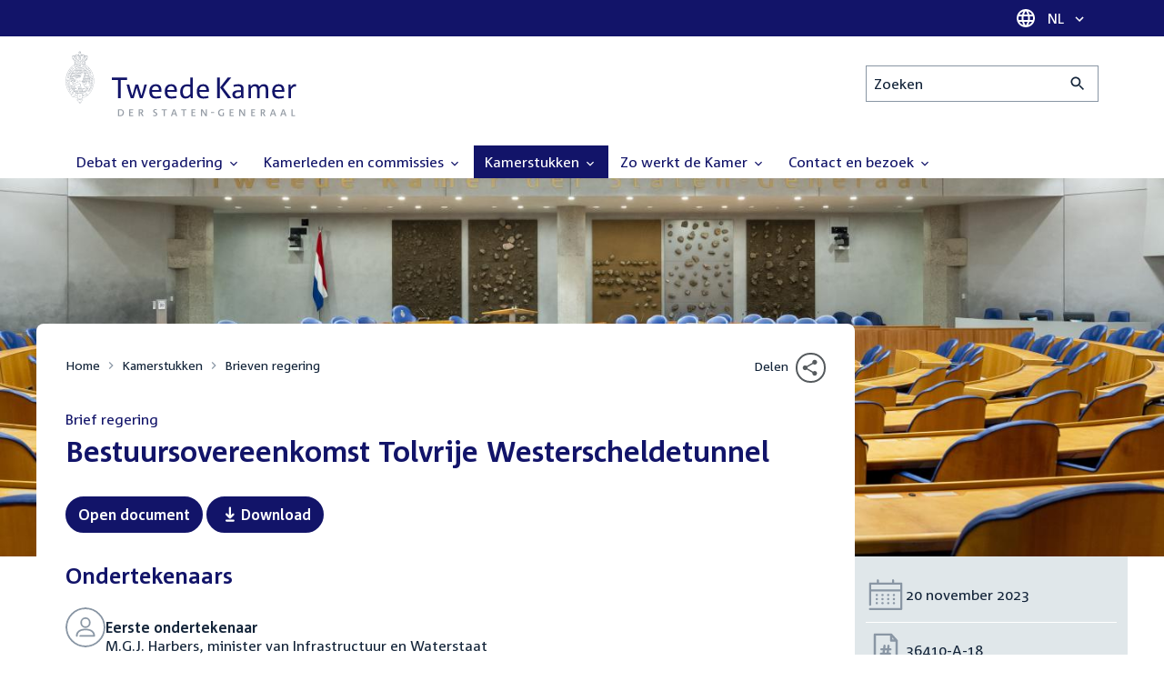

--- FILE ---
content_type: text/html; charset=UTF-8
request_url: https://www.tweedekamer.nl/kamerstukken/brieven_regering/detail?id=2023D46652&did=2023D46652
body_size: 16498
content:
<!DOCTYPE html>
<html lang="nl" dir="ltr">

  <head>
    <meta charset="utf-8" />
<link rel="canonical" href="https://www.tweedekamer.nl/kamerstukken/brieven_regering/detail" />
<meta name="dcterms.title" content="Vaststelling van de begrotingsstaat van het Mobiliteitsfonds voor het jaar 2024" />
<meta name="dcterms.type" content="Text" />
<meta name="dcterms.format" content="text/html" />
<meta name="dcterms.identifier" content="https://www.tweedekamer.nl/kamerstukken/brieven_regering/detail" />
<meta name="Generator" content="Drupal 10 (https://www.drupal.org)" />
<meta name="MobileOptimized" content="width" />
<meta name="HandheldFriendly" content="true" />
<meta name="viewport" content="width=device-width, initial-scale=1.0" />

    <title>Vaststelling van de begrotingsstaat van het Mobiliteitsfonds voor het jaar 2024 | Tweede Kamer der Staten-Generaal</title>

    <link rel="icon" href="/themes/contrib/tk_theme/assets/favicon/favicon.ico">
    <link rel="icon" href="/themes/contrib/tk_theme/assets/favicon/favicon.svg" type="image/svg+xml">
    <link rel="apple-touch-icon" href="/themes/contrib/tk_theme/assets/favicon/apple-touch-icon.png">
    <link rel="apple-touch-startup-image" href="/themes/contrib/tk_theme/assets/favicon/ios-startup.png" media="orientation: portrait">
    <link rel="manifest" href="/themes/contrib/tk_theme/assets/favicon/site.webmanifest">
    <meta name="theme-color" content="#121469">

    <link rel="preload" href="/themes/contrib/tk_theme/assets/fonts/corpid-regular.woff2" as="font" type="font/woff2" crossorigin="anonymous">
    <link rel="preload" href="/themes/contrib/tk_theme/assets/fonts/corpid-regular-italic.woff2" as="font" type="font/woff2" crossorigin="anonymous">
    <link rel="preload" href="/themes/contrib/tk_theme/assets/fonts/corpid-bold.woff2" as="font" type="font/woff2" crossorigin="anonymous">
    <link rel="preload" href="/themes/contrib/tk_theme/assets/fonts/corpid-bold-italic.woff2" as="font" type="font/woff2" crossorigin="anonymous">

    <link rel="stylesheet" media="all" href="/sites/default/files/css/css_1_Q-DsOBif76D8PtVSsg4IjSKpOx-93xDsamW6GymuQ.css?delta=0&amp;language=nl&amp;theme=tweedekamer&amp;include=[base64]" />
<link rel="stylesheet" media="all" href="/sites/default/files/css/css_ZpHbair5b69HPZuxthUYyxcBhBko6APnBrJ01CeMBDo.css?delta=1&amp;language=nl&amp;theme=tweedekamer&amp;include=[base64]" />
<link rel="stylesheet" media="print" href="/sites/default/files/css/css_3MWDSEdOVsvYNucXz6DgLhZSGgBmrV5nYiYAIHbYcqI.css?delta=2&amp;language=nl&amp;theme=tweedekamer&amp;include=[base64]" />
<link rel="stylesheet" media="all" href="/sites/default/files/css/css_3KVXupgHtAI_lxec3LYduKZzsJua2dxBp-_QC5WVz9g.css?delta=3&amp;language=nl&amp;theme=tweedekamer&amp;include=[base64]" />
<link rel="stylesheet" media="print" href="/sites/default/files/css/css_pz5hON3ItjgWWMvKktwm9Mc2ZH7-_IGjQ4Nm-LDdrpo.css?delta=4&amp;language=nl&amp;theme=tweedekamer&amp;include=[base64]" />
<link rel="stylesheet" media="all" href="/sites/default/files/css/css_3TmhT4JHYG4pzSEAU_i_NGYMXmGNrfNMt0rO9eLh8S8.css?delta=5&amp;language=nl&amp;theme=tweedekamer&amp;include=[base64]" />
<link rel="stylesheet" media="print" href="/sites/default/files/css/css_x8KKkh5YFrqNqpDDnhGxQ0zN60fzTTqnU3XxtQnEsuU.css?delta=6&amp;language=nl&amp;theme=tweedekamer&amp;include=[base64]" />
<link rel="stylesheet" media="all" href="/sites/default/files/css/css_Lzwfl1jLkKu4spF2l5BBIDAFwsVdos4-_jW9mPR7c6Y.css?delta=7&amp;language=nl&amp;theme=tweedekamer&amp;include=[base64]" />
<link rel="stylesheet" media="print" href="/sites/default/files/css/css__u71VbmFcHGzKsiMerG-4tOq9wp2AWYgbxR2tk6DMlE.css?delta=8&amp;language=nl&amp;theme=tweedekamer&amp;include=[base64]" />
<link rel="stylesheet" media="all" href="/sites/default/files/css/css_dpdTjfIVJXc94lPuLKnaxQrWU6X8b-a6_0Shp3b48H0.css?delta=9&amp;language=nl&amp;theme=tweedekamer&amp;include=[base64]" />
<link rel="stylesheet" media="print" href="/sites/default/files/css/css_lSjmWQQ4Amh_kHUjODxjKZd6zfQCVPjKT2S9Nci1YBs.css?delta=10&amp;language=nl&amp;theme=tweedekamer&amp;include=[base64]" />
<link rel="stylesheet" media="all" href="/sites/default/files/css/css_w82B5E8oyhKH6pQVfZT1ZX6Is8O9A3VYMAjdFAwtuTk.css?delta=11&amp;language=nl&amp;theme=tweedekamer&amp;include=[base64]" />
<link rel="stylesheet" media="print" href="/sites/default/files/css/css_2M0b4em-sPgPFkCbyqebcrbtjmNNDo8KUjL7-DVG2Xo.css?delta=12&amp;language=nl&amp;theme=tweedekamer&amp;include=[base64]" />
<link rel="stylesheet" media="all" href="/sites/default/files/css/css_AvOHaXv7F71qCZgc3IWb3wLyeb6WBUDchdvUDxoqff0.css?delta=13&amp;language=nl&amp;theme=tweedekamer&amp;include=[base64]" />
<link rel="stylesheet" media="print" href="/sites/default/files/css/css_e6EolmwNZBLFwXktBVPla8OsiSIxnmPRs6vP8h6qZDI.css?delta=14&amp;language=nl&amp;theme=tweedekamer&amp;include=[base64]" />
<link rel="stylesheet" media="all" href="/sites/default/files/css/css_0u4z1B8QfsaZ9OBnO0DSZ83_hDJTt_K-aLxx0qTr8hM.css?delta=15&amp;language=nl&amp;theme=tweedekamer&amp;include=[base64]" />
<link rel="stylesheet" media="print" href="/sites/default/files/css/css_n2vEyQzHTMy0HjYCBxVaX7NB9s_UvW-B8jjSRvEJtcI.css?delta=16&amp;language=nl&amp;theme=tweedekamer&amp;include=[base64]" />
<link rel="stylesheet" media="all" href="/sites/default/files/css/css_uL8pQ00ycYl18e9xFYuWAgwa8uu0cNDRkIjrbOyUXlM.css?delta=17&amp;language=nl&amp;theme=tweedekamer&amp;include=[base64]" />
<link rel="stylesheet" media="print" href="/sites/default/files/css/css_SDgghzoYtFrwUopjXkPOzi-BfYRB3rXsvFFI3iJdtSE.css?delta=18&amp;language=nl&amp;theme=tweedekamer&amp;include=[base64]" />
<link rel="stylesheet" media="all" href="/sites/default/files/css/css_qoSRI_Ht-cmr10sUacKz2wR87Z4EAMX8yyem-mUFBtM.css?delta=19&amp;language=nl&amp;theme=tweedekamer&amp;include=[base64]" />
<link rel="stylesheet" media="print" href="/sites/default/files/css/css_vTf-O2AQ0Rc7cHXSfqmMX54BCWGLYBbzjnMqpE9dPlc.css?delta=20&amp;language=nl&amp;theme=tweedekamer&amp;include=[base64]" />
<link rel="stylesheet" media="all" href="/sites/default/files/css/css_RUt0vqhXszGtcK06psRl1TZ8ZyahueTAiX4wrhQ-rf8.css?delta=21&amp;language=nl&amp;theme=tweedekamer&amp;include=[base64]" />
<link rel="stylesheet" media="print" href="/sites/default/files/css/css_w4qbDoIe2A2UOqVGmdX8Z65_yif_GeQ6x-vKJNoODLY.css?delta=22&amp;language=nl&amp;theme=tweedekamer&amp;include=[base64]" />
<link rel="stylesheet" media="all" href="/sites/default/files/css/css_4aEjm3eVJ2xyTo780rU8Gt4q7MhsIMQZKqHXYCPKg2w.css?delta=23&amp;language=nl&amp;theme=tweedekamer&amp;include=[base64]" />
<link rel="stylesheet" media="print" href="/sites/default/files/css/css_bUKqlk8PM8z_hfKIkS0ScyCe-3eeNzrHRjCOnJA7Jvw.css?delta=24&amp;language=nl&amp;theme=tweedekamer&amp;include=[base64]" />
<link rel="stylesheet" media="all" href="/sites/default/files/css/css_42CdK22AQcGhqre7hjE8MJ6iPcxjQcBOE6efKFY4tUc.css?delta=25&amp;language=nl&amp;theme=tweedekamer&amp;include=[base64]" />
<link rel="stylesheet" media="print" href="/sites/default/files/css/css_75HIEiMvKaSwcEs11ycp2tj_zAoLUo3LjutcjSD6OS8.css?delta=26&amp;language=nl&amp;theme=tweedekamer&amp;include=[base64]" />
<link rel="stylesheet" media="all" href="/sites/default/files/css/css_OEVDbLROiN4rxFysDJIOBa4Fn2v6VHexrsQbPhQoF20.css?delta=27&amp;language=nl&amp;theme=tweedekamer&amp;include=[base64]" />
<link rel="stylesheet" media="print" href="/sites/default/files/css/css_jxVr2HOdFLSPU9LeeP1DaAtaSxO1bXQiRWWB0TMPvVk.css?delta=28&amp;language=nl&amp;theme=tweedekamer&amp;include=[base64]" />
<link rel="stylesheet" media="all" href="/sites/default/files/css/css_pmQDqXcWCcpMvfbtWg9H1KCC2IYbtBWJ7LDSRFbn_jE.css?delta=29&amp;language=nl&amp;theme=tweedekamer&amp;include=[base64]" />
<link rel="stylesheet" media="print" href="/sites/default/files/css/css_1lEC8VMoum6yj5mPWBnY2VCdcI7E77RGQ4CqCZ9TkKs.css?delta=30&amp;language=nl&amp;theme=tweedekamer&amp;include=[base64]" />

    
  </head>

  <body>
    <script type="text/javascript">
// <![CDATA[
(function(window, document, dataLayerName, id) {
window[dataLayerName]=window[dataLayerName]||[],window[dataLayerName].push({start:(new Date).getTime(),event:"stg.start"});var scripts=document.getElementsByTagName('script')[0],tags=document.createElement('script');
function stgCreateCookie(a,b,c){var d="";if(c){var e=new Date;e.setTime(e.getTime()+24*c*60*60*1e3),d="; expires="+e.toUTCString();f=""}document.cookie=a+"="+b+d+f+"; path=/"}
var isStgDebug=(window.location.href.match("stg_debug")||document.cookie.match("stg_debug"))&&!window.location.href.match("stg_disable_debug");stgCreateCookie("stg_debug",isStgDebug?1:"",isStgDebug?14:-1);
var qP=[];dataLayerName!=="dataLayer"&&qP.push("data_layer_name="+dataLayerName);isStgDebug&&qP.push("stg_debug");var qPString=qP.length>0?("?"+qP.join("&")):"";
tags.async=!0,tags.src="https://pwk.tweedekamer.nl/"+id+".js"+qPString,scripts.parentNode.insertBefore(tags,scripts);
!function(a,n,i){a[n]=a[n]||{};for(var c=0;c<i.length;c++)!function(i){a[n][i]=a[n][i]||{},a[n][i].api=a[n][i].api||function(){var a=[].slice.call(arguments,0);"string"==typeof a[0]&&window[dataLayerName].push({event:n+"."+i+":"+a[0],parameters:[].slice.call(arguments,1)})}}(i[c])}(window,"ppms",["tm","cm"])
})(window, document, 'dataLayer', 'da22e994-0181-45d4-befe-4ac9716956b5');
// ]]>
</script><noscript><iframe src="https://pwk.tweedekamer.nl/da22e994-0181-45d4-befe-4ac9716956b5/noscript.html" title="Piwik PRO embed snippet" height="0" width="0" style="display:none;visibility:hidden" aria-hidden="true"></iframe></noscript>

        
  



  

  <nav aria-label="Skiplinks" class="m-skip-links">
    <ul class="m-skip-links__list">
              <li class="m-skip-links__item">
          
          





<a class="m-skip-links__link m-button" href="#main">
  
      <span class="m-button__label">Direct naar inhoud</span>
  </a>
</li>
              <li class="m-skip-links__item">
          
          





<a class="m-skip-links__link m-button" href="#main-menu">
  
      <span class="m-button__label">Direct naar hoofdnavigatie</span>
  </a>
</li>
              <li class="m-skip-links__item">
          
          





<a class="m-skip-links__link m-button" href="#search">
  
      <span class="m-button__label">Direct naar het zoekveld</span>
  </a>
</li>
              <li class="m-skip-links__item">
          
          





<a class="m-skip-links__link m-button" href="#footer-menu">
  
      <span class="m-button__label">Direct naar het servicemenu</span>
  </a>
</li>
          </ul>
  </nav>

      <div class="t-wrapper dialog-off-canvas-main-canvas" data-off-canvas-main-canvas>
    
  <header class="o-header">
    <div class="u-bg-primary u-hidden md:u-block">
      <div class="t-container">
        




<div class="m-language-dropdown">
  <span class="m-icon" aria-hidden="true">
  <svg width="24" height="24" viewBox="0 0 24 24" fill="none" xmlns="http://www.w3.org/2000/svg"><path d="M11.99 2C6.47 2 2 6.48 2 12C2 17.52 6.47 22 11.99 22C17.52 22 22 17.52 22 12C22 6.48 17.52 2 11.99 2ZM18.92 8H15.97C15.65 6.75 15.19 5.55 14.59 4.44C16.43 5.07 17.96 6.35 18.92 8ZM12 4.04C12.83 5.24 13.48 6.57 13.91 8H10.09C10.52 6.57 11.17 5.24 12 4.04ZM4.26 14C4.1 13.36 4 12.69 4 12C4 11.31 4.1 10.64 4.26 10H7.64C7.56 10.66 7.5 11.32 7.5 12C7.5 12.68 7.56 13.34 7.64 14H4.26ZM5.08 16H8.03C8.35 17.25 8.81 18.45 9.41 19.56C7.57 18.93 6.04 17.66 5.08 16ZM8.03 8H5.08C6.04 6.34 7.57 5.07 9.41 4.44C8.81 5.55 8.35 6.75 8.03 8ZM12 19.96C11.17 18.76 10.52 17.43 10.09 16H13.91C13.48 17.43 12.83 18.76 12 19.96ZM14.34 14H9.66C9.57 13.34 9.5 12.68 9.5 12C9.5 11.32 9.57 10.65 9.66 10H14.34C14.43 10.65 14.5 11.32 14.5 12C14.5 12.68 14.43 13.34 14.34 14ZM14.59 19.56C15.19 18.45 15.65 17.25 15.97 16H18.92C17.96 17.65 16.43 18.93 14.59 19.56ZM16.36 14C16.44 13.34 16.5 12.68 16.5 12C16.5 11.32 16.44 10.66 16.36 10H19.74C19.9 10.64 20 11.31 20 12C20 12.69 19.9 13.36 19.74 14H16.36Z" fill="white"/></svg>
</span>





<div class="m-dropdown js-dropdown m-dropdown--is-primary"><button class="m-language-dropdown__handler u-outline-white m-dropdown__handler" aria-expanded="false">
    <span class="m-dropdown__label"><span class="h-visually-hidden">Taal selectie</span>NL</span>




<span class="m-dropdown__arrow m-icon" aria-hidden="true">
  <svg xmlns="http://www.w3.org/2000/svg" height="24" width="24" viewBox="0 0 24 24"><path d="M16.59 8.59L12 13.17 7.41 8.59 6 10l6 6 6-6z"/></svg></span>
</button>

  
  <div class="m-dropdown__menu m-dropdown__menu--align-right m-dropdown__menu--rounded m-dropdown__menu--border">
    
          
      <ul class="m-dropdown__list">
                              
            <li class="m-dropdown__item">
                    <div class="m-dropdown__content m-language-dropdown__content">
        <a href=https://www.houseofrepresentatives.nl class="h-link-inverse m-language-dropdown__content-link">
          
          Go to English site<span class="m-icon" aria-hidden="true">
  <svg xmlns="http://www.w3.org/2000/svg" height="24" width="24" viewBox="0 0 24 24"><path d="M10 6L8.59 7.41 13.17 12l-4.58 4.59L10 18l6-6z"/></svg></span></a>
      </div>
                </li>
                  
              </ul>
      </div>
</div>
</div>
      </div>
    </div>

    <div class="t-container t-layout t-layout--inset-small o-header__content">
                  
      
  




<a class="o-header__logo m-logo" href="/" aria-label="Tweede Kamer der Staten-Generaal, to homepage">
  <img src="/themes/custom/tweedekamer/logo.svg" alt="Logo Tweede Kamer der Staten-Generaal" class="m-logo__image" width="254" height="72">
</a>


      

      


  




<div class="o-header__search m-search-bar" id="search">
  
  <form novalidate data-drupal-selector="tk-external-data-autonomy-search-form" class="m-search-bar__form" action="/zoeken">
    <label for="edit-qry" class="h-visually-hidden">Zoeken</label>

    
    <input data-drupal-selector="edit-qry" id="edit-qry" type="search" name="qry" placeholder="Zoeken" class="m-search-bar__input">

    <button class="form-actions m-search-bar__button" aria-label="Zoekactie indienen">
      




<span class="m-search-bar__icon m-icon" aria-hidden="true">
  <svg xmlns="http://www.w3.org/2000/svg" height="24" viewBox="0 0 24 24" width="24" focusable="false"><path d="M15.5 14h-.79l-.28-.27C15.41 12.59 16 11.11 16 9.5 16 5.91 13.09 3 9.5 3S3 5.91 3 9.5 5.91 16 9.5 16c1.61 0 3.09-.59 4.23-1.57l.27.28v.79l5 4.99L20.49 19l-4.99-5zm-6 0C7.01 14 5 11.99 5 9.5S7.01 5 9.5 5 14 7.01 14 9.5 11.99 14 9.5 14z"/></svg></span>
    </button>

    
  




<form novalidate data-drupal-selector="tk-external-data-autonomy-search-form" action="/zoeken" method="get" id="tk-external-data-autonomy-search-form" accept-charset="UTF-8" class="m-form js-form">
        
  




  <input autocomplete="off" data-drupal-selector="form-h69inxrvk2ivenkmo-awo8mejqqeluw-9-c4ybboahq" type="hidden" name="form_build_id" value="form-h69InXRVk2IvENKMO_awo8mEjqqeluw_9_C4YbBoAhQ" class="m-form-item__input">
  




  <input data-drupal-selector="edit-tk-external-data-autonomy-search-form" type="hidden" name="form_id" value="tk_external_data_autonomy_search_form" class="m-form-item__input">
    </form>

  </form>
</div>

    </div>

    
    
  
  

  





<nav class="o-header__main-menu m-menu-main js-menu-main" id="main-menu" aria-label="Hoofdnavigatie">

  <div class="u-flex">
        






<button class="m-menu-main__toggler js-menu-main__toggler u-outline-white u-outline-offset-invert-tiny m-hamburger js-hamburger" aria-expanded="false">
  <span class="m-hamburger__icon" aria-hidden="true">
    <span class="m-hamburger__line">-</span>
    <span class="m-hamburger__line">-</span>
    <span class="m-hamburger__line">-</span>
  </span>

      <span class="m-hamburger__label">Menu</span>
  </button>

    




<div class="md:u-hidden m-language-dropdown">
  <span class="m-icon" aria-hidden="true">
  <svg width="24" height="24" viewBox="0 0 24 24" fill="none" xmlns="http://www.w3.org/2000/svg"><path d="M11.99 2C6.47 2 2 6.48 2 12C2 17.52 6.47 22 11.99 22C17.52 22 22 17.52 22 12C22 6.48 17.52 2 11.99 2ZM18.92 8H15.97C15.65 6.75 15.19 5.55 14.59 4.44C16.43 5.07 17.96 6.35 18.92 8ZM12 4.04C12.83 5.24 13.48 6.57 13.91 8H10.09C10.52 6.57 11.17 5.24 12 4.04ZM4.26 14C4.1 13.36 4 12.69 4 12C4 11.31 4.1 10.64 4.26 10H7.64C7.56 10.66 7.5 11.32 7.5 12C7.5 12.68 7.56 13.34 7.64 14H4.26ZM5.08 16H8.03C8.35 17.25 8.81 18.45 9.41 19.56C7.57 18.93 6.04 17.66 5.08 16ZM8.03 8H5.08C6.04 6.34 7.57 5.07 9.41 4.44C8.81 5.55 8.35 6.75 8.03 8ZM12 19.96C11.17 18.76 10.52 17.43 10.09 16H13.91C13.48 17.43 12.83 18.76 12 19.96ZM14.34 14H9.66C9.57 13.34 9.5 12.68 9.5 12C9.5 11.32 9.57 10.65 9.66 10H14.34C14.43 10.65 14.5 11.32 14.5 12C14.5 12.68 14.43 13.34 14.34 14ZM14.59 19.56C15.19 18.45 15.65 17.25 15.97 16H18.92C17.96 17.65 16.43 18.93 14.59 19.56ZM16.36 14C16.44 13.34 16.5 12.68 16.5 12C16.5 11.32 16.44 10.66 16.36 10H19.74C19.9 10.64 20 11.31 20 12C20 12.69 19.9 13.36 19.74 14H16.36Z" fill="white"/></svg>
</span>





<div class="m-dropdown js-dropdown m-dropdown--is-primary"><button class="m-language-dropdown__handler u-outline-white m-dropdown__handler" aria-expanded="false">
    <span class="m-dropdown__label"><span class="h-visually-hidden">Taal selectie</span>NL</span>




<span class="m-dropdown__arrow m-icon" aria-hidden="true">
  <svg xmlns="http://www.w3.org/2000/svg" height="24" width="24" viewBox="0 0 24 24"><path d="M16.59 8.59L12 13.17 7.41 8.59 6 10l6 6 6-6z"/></svg></span>
</button>

  
  <div class="m-dropdown__menu m-dropdown__menu--align-right m-dropdown__menu--rounded m-dropdown__menu--border">
    
          
      <ul class="m-dropdown__list">
                              
            <li class="m-dropdown__item">
                    <div class="m-dropdown__content m-language-dropdown__content">
        <a href=https://www.houseofrepresentatives.nl class="h-link-inverse m-language-dropdown__content-link">
          
          Go to English site<span class="m-icon" aria-hidden="true">
  <svg xmlns="http://www.w3.org/2000/svg" height="24" width="24" viewBox="0 0 24 24"><path d="M10 6L8.59 7.41 13.17 12l-4.58 4.59L10 18l6-6z"/></svg></span></a>
      </div>
                </li>
                  
              </ul>
      </div>
</div>
</div>
  </div>

  <div class="m-menu-main__wrapper">

    
                  
        <ul class="m-menu-main__list m-menu-main__list--level-0">
                      
            <li class="m-menu-main__item">
                            
              
              
                              
                                                                
                              <a href="/debat_en_vergadering"  aria-expanded="false" role="button" class="m-menu-main__link">
              Debat en vergadering                                    




<span class="m-menu-main__icon m-icon m-icon--size-small" aria-hidden="true">
  <svg xmlns="http://www.w3.org/2000/svg" height="24" width="24" viewBox="0 0 24 24"><path d="M16.59 8.59L12 13.17 7.41 8.59 6 10l6 6 6-6z"/></svg></span>
                
              </a>

                                            
        <ul class="m-menu-main__list m-menu-main__list--level-1">
                      
            <li class="m-menu-main__item">
                            
              
              
              
                              <a href="/debat_en_vergadering/livedebatten"  class="m-menu-main__link">
              Livestreams
              </a>

                          </li>
                      
            <li class="m-menu-main__item">
                            
              
              
              
                              <a href="/debat-en-vergadering/reglement-van-orde"  class="m-menu-main__link">
              Reglement van Orde
              </a>

                          </li>
                      
            <li class="m-menu-main__item">
                            
              
              
              
                              <a href="/debat_en_vergadering"  title="" class="m-menu-main__link">
              Live debatten
              </a>

                          </li>
                      
            <li class="m-menu-main__item">
                            
              
              
              
                              <a href="/debat_en_vergadering/plenaire_vergaderingen"  title="Plenaire vergaderingen" class="m-menu-main__link">
              Plenaire vergaderingen
              </a>

                          </li>
                      
            <li class="m-menu-main__item">
                            
              
              
              
                              <a href="/debat_en_vergadering/commissievergaderingen"  title="Commissievergaderingen" class="m-menu-main__link">
              Commissievergaderingen
              </a>

                          </li>
                      
            <li class="m-menu-main__item">
                            
              
              
              
                              <a href="/debat_en_vergadering/debat-direct"  class="m-menu-main__link">
              Debat Direct
              </a>

                          </li>
                      
            <li class="m-menu-main__item">
                            
              
              
              
                              <a href="/debat_en_vergadering/recessen"  class="m-menu-main__link">
              Recessen
              </a>

                          </li>
                      
            <li class="m-menu-main__item">
                            
              
              
              
                              <a href="/debat_en_vergadering/uitgelicht"  class="m-menu-main__link">
              Uitgelicht
              </a>

                          </li>
                      
            <li class="m-menu-main__item">
                            
              
              
              
                              <a href="/kamerstukken/plenaire_verslagen/kamer_in_het_kort"  title="" class="m-menu-main__link">
              Debatten in het kort
              </a>

                          </li>
                  </ul>
          
                          </li>
                      
            <li class="m-menu-main__item">
                            
              
              
                              
                                                                
                              <a href="/kamerleden_en_commissies/alle_kamerleden?status=1"  aria-expanded="false" role="button" class="m-menu-main__link">
              Kamerleden en commissies                                    




<span class="m-menu-main__icon m-icon m-icon--size-small" aria-hidden="true">
  <svg xmlns="http://www.w3.org/2000/svg" height="24" width="24" viewBox="0 0 24 24"><path d="M16.59 8.59L12 13.17 7.41 8.59 6 10l6 6 6-6z"/></svg></span>
                
              </a>

                                            
        <ul class="m-menu-main__list m-menu-main__list--level-1">
                      
            <li class="m-menu-main__item">
                            
              
              
              
                              <a href="/kamerleden-en-commissies/voorzitter"  class="m-menu-main__link">
              Voorzitter
              </a>

                          </li>
                      
            <li class="m-menu-main__item">
                            
              
              
              
                              <a href="/kamerleden_en_commissies/presidium"  class="m-menu-main__link">
              Presidium
              </a>

                          </li>
                      
            <li class="m-menu-main__item">
                            
              
              
              
                              <a href="/kamerleden_en_commissies/alle_kamerleden"  class="m-menu-main__link">
              Alle Kamerleden
              </a>

                          </li>
                      
            <li class="m-menu-main__item">
                            
              
              
              
                              <a href="/kamerleden_en_commissies/alle_fractievoorzitters"  title="Alle fractievoorzitters" class="m-menu-main__link">
              Alle fractievoorzitters
              </a>

                          </li>
                      
            <li class="m-menu-main__item">
                            
              
              
              
                              <a href="/kamerleden_en_commissies/fracties"  title="Fracties" class="m-menu-main__link">
              Fracties
              </a>

                          </li>
                      
            <li class="m-menu-main__item">
                            
              
              
              
                              <a href="/kamerleden-en-commissies/beleid-van-fracties-op-het-gebied-van-werkveiligheid"  class="m-menu-main__link">
              Beleid van fracties op het gebied van werkveiligheid
              </a>

                          </li>
                      
            <li class="m-menu-main__item">
                            
              
              
              
                              <a href="/kamerleden_en_commissies/commissies"  class="m-menu-main__link">
              Commissies
              </a>

                          </li>
                      
            <li class="m-menu-main__item">
                            
              
              
              
                              <a href="/kamerleden-en-commissies/kennis-en-onderzoek-de-kamer"  class="m-menu-main__link">
              Kennis en onderzoek
              </a>

                          </li>
                      
            <li class="m-menu-main__item">
                            
              
              
              
                              <a href="/kamerleden-en-commissies/integriteit-kamerleden"  class="m-menu-main__link">
              Integriteit Kamerleden
              </a>

                          </li>
                  </ul>
          
                          </li>
                      
            <li class="m-menu-main__item m-menu-main__item--is-active">
                            
              
              
                              
                                                                
                              <a href="/kamerstukken"  title="Kamerstukken" aria-expanded="false" role="button" class="m-menu-main__link">
              Kamerstukken                                    




<span class="m-menu-main__icon m-icon m-icon--size-small" aria-hidden="true">
  <svg xmlns="http://www.w3.org/2000/svg" height="24" width="24" viewBox="0 0 24 24"><path d="M16.59 8.59L12 13.17 7.41 8.59 6 10l6 6 6-6z"/></svg></span>
                
              </a>

                                            
        <ul class="m-menu-main__list m-menu-main__list--level-1">
                      
            <li class="m-menu-main__item">
                            
              
              
              
                              <a href="/kamerstukken/schriftelijke-kamervragen-die-niet-op-tijd-beantwoord-zijn"  class="m-menu-main__link">
              Niet op tijd beantwoorde Kamervragen
              </a>

                          </li>
                      
            <li class="m-menu-main__item">
                            
              
              
              
                              <a href="/kamerstukken"  title="" class="m-menu-main__link">
              Recente Kamerstukken
              </a>

                          </li>
                      
            <li class="m-menu-main__item">
                            
              
              
              
                              <a href="/kamerstukken/amendementen"  title="Amendementen" class="m-menu-main__link">
              Amendementen
              </a>

                          </li>
                      
            <li class="m-menu-main__item">
                            
              
              
              
                              <a href="/kamerstukken/besluitenlijsten"  title="Besluitenlijsten" class="m-menu-main__link">
              Besluitenlijsten
              </a>

                          </li>
                      
            <li class="m-menu-main__item m-menu-main__item--is-active">
                            
              
              
              
                              <a href="/kamerstukken/brieven_regering"  title="Brieven regering" class="m-menu-main__link" aria-current="page">
              Brieven regering
              </a>

                          </li>
                      
            <li class="m-menu-main__item">
                            
              
              
              
                              <a href="/kamerstukken/burgerinitiatieven"  class="m-menu-main__link">
              Burgerinitiatieven
              </a>

                          </li>
                      
            <li class="m-menu-main__item">
                            
              
              
              
                              <a href="/kamerstukken/commissieverslagen"  title="Commissieverslagen" class="m-menu-main__link">
              Commissieverslagen
              </a>

                          </li>
                      
            <li class="m-menu-main__item">
                            
              
              
              
                              <a href="/kamerstukken/kamervragen"  title="Kamervragen" class="m-menu-main__link">
              Kamervragen
              </a>

                          </li>
                      
            <li class="m-menu-main__item">
                            
              
              
              
                              <a href="/kamerstukken/moties"  title="Moties" class="m-menu-main__link">
              Moties
              </a>

                          </li>
                      
            <li class="m-menu-main__item">
                            
              
              
              
                              <a href="/kamerstukken/plenaire_verslagen"  title="Plenaire verslagen" class="m-menu-main__link">
              Plenaire verslagen
              </a>

                          </li>
                      
            <li class="m-menu-main__item">
                            
              
              
              
                              <a href="/kamerstukken/stemmingsuitslagen"  title="Stemmingsuitslagen" class="m-menu-main__link">
              Stemmingsuitslagen
              </a>

                          </li>
                      
            <li class="m-menu-main__item">
                            
              
              
              
                              <a href="/kamerstukken/toezeggingen"  class="m-menu-main__link">
              Toezeggingen
              </a>

                          </li>
                      
            <li class="m-menu-main__item">
                            
              
              
              
                              <a href="/kamerstukken/wetsvoorstellen"  title="Wetsvoorstellen" class="m-menu-main__link">
              Wetsvoorstellen
              </a>

                          </li>
                      
            <li class="m-menu-main__item">
                            
              
              
              
                              <a href="/kamerstukken/kamerstukken_1814_heden"  title="" class="m-menu-main__link">
              Kamerstukken 1814 - heden
              </a>

                          </li>
                  </ul>
          
                          </li>
                      
            <li class="m-menu-main__item">
                            
              
              
                              
                                                                
                              <a href="/zo-werkt-de-kamer"  aria-expanded="false" role="button" class="m-menu-main__link">
              Zo werkt de Kamer                                    




<span class="m-menu-main__icon m-icon m-icon--size-small" aria-hidden="true">
  <svg xmlns="http://www.w3.org/2000/svg" height="24" width="24" viewBox="0 0 24 24"><path d="M16.59 8.59L12 13.17 7.41 8.59 6 10l6 6 6-6z"/></svg></span>
                
              </a>

                                            
        <ul class="m-menu-main__list m-menu-main__list--level-1">
                      
            <li class="m-menu-main__item">
                            
              
              
              
                              <a href="/zo-werkt-de-kamer/verkiezingen-en-formatie-2025"  class="m-menu-main__link">
              Verkiezingen en formatie 2025
              </a>

                          </li>
                      
            <li class="m-menu-main__item">
                            
              
              
              
                              <a href="/zo-werkt-de-kamer/de-tweede-kamer-cijfers"  class="m-menu-main__link">
              De Tweede Kamer in cijfers
              </a>

                          </li>
                      
            <li class="m-menu-main__item">
                            
              
              
              
                              <a href="/zo-werkt-de-kamer/de-tweede-kamer-introductie"  class="m-menu-main__link">
              De Tweede Kamer: introductie
              </a>

                          </li>
                      
            <li class="m-menu-main__item">
                            
              
              
              
                              <a href="/zo-werkt-de-kamer/hoe-werkt-een-debat"  class="m-menu-main__link">
              Hoe werkt een debat in de Tweede Kamer?
              </a>

                          </li>
                      
            <li class="m-menu-main__item">
                            
              
              
              
                              <a href="/zo-werkt-de-kamer/geschiedenis-van-de-tweede-kamer"  class="m-menu-main__link">
              Geschiedenis van de Tweede Kamer
              </a>

                          </li>
                      
            <li class="m-menu-main__item">
                            
              
              
              
                              <a href="/zo-werkt-de-kamer/hoe-kun-je-invloed-uitoefenen"  class="m-menu-main__link">
              Hoe kun je als burger de Tweede Kamer beïnvloeden?
              </a>

                          </li>
                      
            <li class="m-menu-main__item">
                            
              
              
              
                              <a href="/zo-werkt-de-kamer/hoe-komt-een-wet-tot-stand"  class="m-menu-main__link">
              Hoe komt een wet tot stand?
              </a>

                          </li>
                      
            <li class="m-menu-main__item">
                            
              
              
              
                              <a href="/zo-werkt-de-kamer/prinsjesdag-en-rijksbegroting"  class="m-menu-main__link">
              Prinsjesdag en rijksbegroting: de Tweede Kamer controleert
              </a>

                          </li>
                      
            <li class="m-menu-main__item">
                            
              
              
              
                              <a href="/zo-werkt-de-kamer/verkiezingen-en-kabinetsformatie"  class="m-menu-main__link">
              Wat gebeurt er tijdens de verkiezingen en kabinetsformatie?
              </a>

                          </li>
                  </ul>
          
                          </li>
                      
            <li class="m-menu-main__item">
                            
              
              
                              
                                                                
                              <a href="/contact_en_bezoek/contact"  aria-expanded="false" role="button" class="m-menu-main__link">
              Contact en bezoek                                    




<span class="m-menu-main__icon m-icon m-icon--size-small" aria-hidden="true">
  <svg xmlns="http://www.w3.org/2000/svg" height="24" width="24" viewBox="0 0 24 24"><path d="M16.59 8.59L12 13.17 7.41 8.59 6 10l6 6 6-6z"/></svg></span>
                
              </a>

                                            
        <ul class="m-menu-main__list m-menu-main__list--level-1">
                      
            <li class="m-menu-main__item">
                            
              
              
              
                              <a href="/contact_en_bezoek/contact"  class="m-menu-main__link">
              Contact en adres
              </a>

                          </li>
                      
            <li class="m-menu-main__item">
                            
              
              
              
                              <a href="/contact-en-bezoek/persinformatie"  class="m-menu-main__link">
              Persinformatie
              </a>

                          </li>
                      
            <li class="m-menu-main__item">
                            
              
              
              
                              <a href="/contact-en-bezoek/wet-open-overheid-woo"  class="m-menu-main__link">
              Wet open overheid (Woo)
              </a>

                          </li>
                      
            <li class="m-menu-main__item">
                            
              
              
              
                              <a href="/contact_en_bezoek/lobbyisten"  class="m-menu-main__link">
              Lobbyisten
              </a>

                          </li>
                      
            <li class="m-menu-main__item">
                            
              
              
              
                              <a href="/contact-en-bezoek/in-de-tweede-kamer"  class="m-menu-main__link">
              In de Tweede Kamer
              </a>

                          </li>
                      
            <li class="m-menu-main__item">
                            
              
              
              
                              <a href="/contact-en-bezoek/bezoek"  class="m-menu-main__link">
              Bezoek de Tweede Kamer
              </a>

                          </li>
                      
            <li class="m-menu-main__item">
                            
              
              
              
                              <a href="/contact-en-bezoek/volg-de-tweede-kamer-online"  class="m-menu-main__link">
              Volg de Tweede Kamer online
              </a>

                          </li>
                      
            <li class="m-menu-main__item">
                            
              
              
              
                              <a href="/tweede-kamer-en-jongeren"  class="m-menu-main__link">
              Tweede Kamer en jongeren
              </a>

                          </li>
                      
            <li class="m-menu-main__item">
                            
              
              
              
                              <a href="/zo_werkt_de_kamer/veel_gestelde_vragen"  class="m-menu-main__link">
              Veelgestelde vragen
              </a>

                          </li>
                      
            <li class="m-menu-main__item">
                            
              
              
              
                              <a href="/contact-en-bezoek/ontdek-de-kamer"  class="m-menu-main__link">
              Ontdek de Kamer
              </a>

                          </li>
                  </ul>
          
                          </li>
                  </ul>
          

  </div>

  <div class="m-menu-main__overlay"></div>
</nav>



  </header>

  <main class="o-main" id="main">
    
  
  
<article class="contextual-region">
  

    





<section class="o-hero o-hero--has-shadow o-hero--has-visual o-hero--inset-top">
  <div class="o-hero__inner">
                <figure class="o-hero__visual">
                      
          
  <img loading="lazy" class="o-hero__image--blur" srcset="/sites/default/files/styles/hero_small/public/atoms/images/plenaire_zaal_th_230821009.jpg?itok=-MvRljEt 640w, /sites/default/files/styles/hero_medium/public/atoms/images/plenaire_zaal_th_230821009.jpg?itok=JNW5_Rbq 960w, /sites/default/files/styles/hero_large/public/atoms/images/plenaire_zaal_th_230821009.jpg?itok=ism2Bwkl 1440w, /sites/default/files/styles/hero_huge/public/atoms/images/plenaire_zaal_th_230821009.jpg?itok=MXc_khTO 1920w" sizes="100vw" src="/sites/default/files/styles/hero_small/public/atoms/images/plenaire_zaal_th_230821009.jpg?itok=-MvRljEt" width="640" height="213" alt=""/>




          
  <img loading="lazy" class="o-hero__image o-hero__image--max-width" srcset="/sites/default/files/styles/hero_small/public/atoms/images/plenaire_zaal_th_230821009.jpg?itok=-MvRljEt 640w, /sites/default/files/styles/hero_medium/public/atoms/images/plenaire_zaal_th_230821009.jpg?itok=JNW5_Rbq 960w, /sites/default/files/styles/hero_large/public/atoms/images/plenaire_zaal_th_230821009.jpg?itok=ism2Bwkl 1440w, /sites/default/files/styles/hero_huge/public/atoms/images/plenaire_zaal_th_230821009.jpg?itok=MXc_khTO 1920w" sizes="100vw" src="/sites/default/files/styles/hero_small/public/atoms/images/plenaire_zaal_th_230821009.jpg?itok=-MvRljEt" width="640" height="213" alt=""/>



                </figure>
    
    
    
          <div class="u-mt-24 o-hero__bottom">
              
      <section class="t-layout u-relative">
        <div class="t-container u-pl-0 u-pr-0">
          <div class="t-container">
            <div class="t-grid t-grid--gutter-large">
              <div class="t-grid__col t-grid__col--fourth-3-at-small u-rounded-t-lg u-bg-white u-ml-4 sm:u-ml-0 u-mr-4 sm:u-mr-0 u-pl-4 sm:u-pl-8 u-pr-4 sm:u-pr-8">
                <div class="t-grid">
                  <div class="t-grid__col">
                    
  
  




<nav class="m-breadcrumb" aria-label="Kruimelpad">
  
  <ol class="m-breadcrumb__list">
          
      <li class="m-breadcrumb__item">
        
        <a href="/"  class="m-breadcrumb__link">Home</a>

                  




<span class="m-breadcrumb__icon m-icon m-icon--size-small" aria-hidden="true">
  <svg xmlns="http://www.w3.org/2000/svg" height="24" width="24" viewBox="0 0 24 24"><path d="M10 6L8.59 7.41 13.17 12l-4.58 4.59L10 18l6-6z"/></svg></span>
              </li>
          
      <li class="m-breadcrumb__item">
        
        <a href="/kamerstukken"  class="m-breadcrumb__link">Kamerstukken</a>

                  




<span class="m-breadcrumb__icon m-icon m-icon--size-small" aria-hidden="true">
  <svg xmlns="http://www.w3.org/2000/svg" height="24" width="24" viewBox="0 0 24 24"><path d="M10 6L8.59 7.41 13.17 12l-4.58 4.59L10 18l6-6z"/></svg></span>
              </li>
          
      <li class="m-breadcrumb__item">
        
        <a href="/kamerstukken/brieven_regering"  class="m-breadcrumb__link">Brieven regering</a>

              </li>
      </ol>
</nav>


                  </div>
                  <div class="t-grid__col t-grid__col--full t-grid__col--shrink-at-tiny u-pt-0 xs:u-pt-4">
                    
  




<div class="m-share js-share">
  <div class="m-share__handler" aria-hidden="true">
    Delen

    





<div class="m-share__button m-button m-button--size-small m-button--style-outline m-button--only-icon">
  




<span class="m-button__icon m-icon" aria-hidden="true">
  <svg focusable="false" xmlns="http://www.w3.org/2000/svg" viewBox="0 0 24 24" width="24" height="24">
  <path d="M17 16.08c-.76 0-1.44.3-1.96.77L7.91 12.7c.05-.23.09-.46.09-.7 0-.24-.04-.47-.09-.7l7.05-4.11c.54.5 1.25.81 2.04.81 1.66 0 3-1.34 3-3s-1.34-3-3-3-3 1.34-3 3c0 .24.04.47.09.7L7.04 9.81C6.5 9.31 5.79 9 5 9c-1.66 0-3 1.34-3 3s1.34 3 3 3c.79 0 1.5-.31 2.04-.81l7.12 4.16c-.05.21-.08.43-.08.65 0 1.61 1.31 2.92 2.92 2.92 1.61 0 2.92-1.31 2.92-2.92 0-1.61-1.31-2.92-2.92-2.92z"/>
</svg></span>

  </div>
  </div>

  <div class="m-share__actions">
      Delen

              
        





<a class="m-share__button m-share__button--is-social m-button m-button--size-small m-button--only-icon" target="_blank" aria-label="Delen via Facebook" title="Open in nieuw venster" href="https://www.facebook.com/sharer.php?u=https%3A//www.tweedekamer.nl/kamerstukken/brieven_regering/detail%3Fdid%3D2023D46652%26id%3D2023D46652&amp;t=Vaststelling%20van%20de%20begrotingsstaat%20van%20het%20Mobiliteitsfonds%20voor%20het%20jaar%202024"><span class="m-button__icon m-icon" aria-hidden="true"><svg focusable="false" xmlns="http://www.w3.org/2000/svg" viewBox="0 0 24 24"><path d="M22 12a10 10 0 1 0-11.56 9.88v-7H7.9V12h2.54V9.8a3.52 3.52 0 0 1 3.77-3.89 15.72 15.72 0 0 1 2.24.19v2.46h-1.26a1.45 1.45 0 0 0-1.63 1.56V12h2.78l-.45 2.89h-2.33v7A10 10 0 0 0 22 12z"/></svg></span></a><a class="m-share__button m-share__button--is-social m-button m-button--size-small m-button--only-icon" target="_blank" aria-label="Delen via X" title="Open in nieuw venster" href="https://x.com/share?url=https%3A//www.tweedekamer.nl/kamerstukken/brieven_regering/detail%3Fdid%3D2023D46652%26id%3D2023D46652&amp;text=Vaststelling%20van%20de%20begrotingsstaat%20van%20het%20Mobiliteitsfonds%20voor%20het%20jaar%202024"><span class="m-button__icon m-icon" aria-hidden="true"><svg focusable="false" width="24" height="24" viewBox="0 0 24 24" fill="none" xmlns="http://www.w3.org/2000/svg"><path d="M13.9088 10.4686L21.3581 2H19.5929L13.1247 9.3532L7.95853 2H2L9.81221 13.1193L2 22H3.76534L10.5959 14.2348L16.0517 22H22.0103L13.9084 10.4686H13.9088ZM11.491 13.2173L10.6994 12.1101L4.40142 3.29968H7.11288L12.1954 10.4099L12.987 11.5172L19.5937 20.7594H16.8822L11.491 13.2177V13.2173Z" /></svg></span></a><a class="m-share__button m-share__button--is-social m-button m-button--size-small m-button--only-icon" target="_blank" aria-label="Delen via LinkedIn" title="Open in nieuw venster" href="https://www.linkedin.com/shareArticle?url=https%3A//www.tweedekamer.nl/kamerstukken/brieven_regering/detail%3Fdid%3D2023D46652%26id%3D2023D46652&amp;title=Vaststelling%20van%20de%20begrotingsstaat%20van%20het%20Mobiliteitsfonds%20voor%20het%20jaar%202024"><span class="m-button__icon m-icon" aria-hidden="true"><svg focusable="false" xmlns="http://www.w3.org/2000/svg" viewBox="0 0 24 24"><path fill-rule="evenodd" d="M20.52 22h-17A1.46 1.46 0 0 1 2 20.56V3.44A1.46 1.46 0 0 1 3.48 2h17A1.46 1.46 0 0 1 22 3.44v17.12A1.46 1.46 0 0 1 20.52 22zM5 19h3V9.5H5zM6.45 4.75a1.72 1.72 0 1 0 1.72 1.72 1.72 1.72 0 0 0-1.72-1.72zM19 13.81c0-2.57-.55-4.55-3.56-4.55a3.1 3.1 0 0 0-2.8 1.54V9.5H9.79V19h3v-4.68c0-1.24.23-2.45 1.78-2.45s1.54 1.42 1.54 2.53V19h3z"/></svg></span></a><a class="m-share__button m-share__button--is-social m-button m-button--size-small m-button--only-icon" target="_blank" aria-label="Delen via e-mail" title="Open in nieuw venster" href="mailto:?subject=Vaststelling%20van%20de%20begrotingsstaat%20van%20het%20Mobiliteitsfonds%20voor%20het%20jaar%202024&amp;body=https%3A//www.tweedekamer.nl/kamerstukken/brieven_regering/detail%3Fdid%3D2023D46652%26id%3D2023D46652"><span class="m-button__icon m-icon" aria-hidden="true"><svg focusable="false" xmlns="http://www.w3.org/2000/svg" height="24" viewBox="0 0 24 24" width="24"><path d="M20 4H4c-1.1 0-1.99.9-1.99 2L2 18c0 1.1.9 2 2 2h16c1.1 0 2-.9 2-2V6c0-1.1-.9-2-2-2zm0 14H4V8l8 5 8-5v10zm-8-7L4 6h16l-8 5z"/></svg></span></a></div></div>

                    
                  </div>
                </div>
              </div>
            </div>
          </div>
        </div>
      </section>
          </div>
      </div>
</section>

  <section class="t-layout t-layout--inset-huge u-pt-0">
    <div class="t-container">
      <div class="t-grid t-grid--gutter-large">
        
        <div class="t-grid__col t-grid__col--full t-grid__col--fourth-3-at-small u-relative u-bg-white u-pt-0 xs:-u-mt-8 sm:-u-mt-16 md:-u-mt-32">
          <h1>
            <span class="u-text-primary u-font-normal">Brief regering</span>
            <span class="h-visually-hidden">:</span>
            Bestuursovereenkomst Tolvrije Westerscheldetunnel
          </h1>

          <div class="u-mt-8">
              <div data-drupal-messages-fallback class="hidden"></div>

      





<button data-modal-toggle="#document-html-modal" class="m-button">
  
      <span class="m-button__label">Open document</span>
  </button>







<div class="m-modal js-modal" id="document-html-modal" role="dialog" tabindex="-1" aria-modal="true" aria-labelledby="document-html-modal-title">
  
  <div class="m-modal__dialog m-modal__dialog--is-small m-modal__dialog--scroll" role="document">
    
    <div class="m-modal__header m-modal__header--sticky">
      <h2 class="m-modal__title" id="document-html-modal-title">
               36 410
               A Vaststelling van de begrotingsstaat van het Mobiliteitsfonds voor het jaar 2024
         </h2>

      
      





<button class="m-modal__close m-button m-button--size-large m-button--style-transparent m-button--only-icon" data-modal-dismiss aria-label="Modal sluiten">
  




<span class="m-button__icon m-icon" aria-hidden="true">
  <svg xmlns="http://www.w3.org/2000/svg" viewBox="0 0 24 24" width="24" height="24">
  <path d="M19 7.11710678 16.8828932 5 12 9.88289322 7.11710678 5 5 7.11710678 9.88289322 12 5 16.8828932 7.11710678 19 12 14.11710678 16.8828932 19 19 16.8828932 14.11710678 12z"/>
</svg></span>

  </button>
    </div>

              <div class="m-modal__content">
            <h2>Nr. 18 BRIEF VAN DE MINISTER VAN INFRASTRUCTUUR EN WATERSTAAT<br />
            </h2>
<p>Aan de Voorzitter van de Tweede Kamer der Staten-Generaal</p>
<p>Den Haag, 20&nbsp;november 2023</p>
<p>De Westerscheldetunnel is de enige Nederlandse wegverbinding die Zeeuws-Vlaanderen<br />
                  met de rest van Nederland verbindt en voor deze verbinding moet tol worden betaald.<br />
                  Uit onderzoek1 is gebleken dat afschaffing van de tol sociale en economische voordelen zou bieden<br />
                  voor de Zeeuwen en Zuidwest-Nederland. Met de moties van het lid Van der Staaij c.s.2 en van de leden Van der Plas en Stoffer3 is het kabinet verzocht om de Westerscheldetunnel uiterlijk per 2025 tolvrij te maken.<br />
                  In reactie op deze laatste motie heb ik aangegeven in goed overleg te zijn met de<br />
                  Provincie Zeeland over de uitwerking hiervan. Met deze brief informeer ik de Kamer<br />
                  over de vorderingen die ik samen met de Provincie Zeeland heb gemaakt in dit dossier.
               </p>
<p><strong>Bestuursovereenkomst</strong></p>
<p>Op maandag 20&nbsp;november jl. heb ik samen met gedeputeerde Van der Maas van de Provincie<br />
                  Zeeland de Bestuursovereenkomst tolvrije Westerscheldetunnel ondertekend. In deze<br />
                  overeenkomst zijn afspraken opgenomen tussen het Rijk en de Provincie over het tolvrij<br />
                  maken van de Westerscheldetunnel en alle bijbehorende werkzaamheden. De getekende<br />
                  bestuursovereenkomst is als bijlage bij deze brief toegevoegd.
               </p>
<p>Ten aanzien van de verantwoordelijkheden van beide partijen is vastgesteld dat de<br />
                  Provincie zowel privaat- als publiekrechtelijk verantwoordelijk is voor de materiële<br />
                  uitvoering van de overeenkomst en zich zodoende tot het uiterste zal inspannen voor<br />
                  het uiterlijk per 2025 tolvrij maken van de Westerscheldetunnel voor in ieder geval<br />
                  personenauto’s en motoren.
               </p>
<p>De verantwoordelijkheid van het Rijk richt zich primair op het financieel mogelijk<br />
                  maken van een tolvrije Westerscheldetunnel. Zo is overeengekomen dat het Rijk de reeds<br />
                  in het Nationaal Groeifonds gereserveerde €&nbsp;140&nbsp;miljoen beschikbaar zal stellen aan<br />
                  de Provincie ter compensatie voor de netto gederfde tolinkomsten als gevolg van het<br />
                  tolvrij maken voor personenauto’s en motoren voor de periode 2025–2029. Tevens is<br />
                  in de overeenkomst opgenomen dat het kabinet een toezegging heeft gedaan over het<br />
                  tolvrij maken voor de periode 2030–2033, tot aan het moment dat de tol van rechtswege<br />
                  vervalt (14&nbsp;maart 2033). Voor het tolvrij maken van de Westerscheldetunnel voor vrachtvervoer<br />
                  in de periode 2025–2029 is nog geen financiële bijdrage vastgelegd. Afgesproken is<br />
                  dat het Rijk en de Provincie zich blijven inspannen om dit vraagstuk op te lossen.
               </p>
<p><strong>Vervolg</strong></p>
<p>Met de ondertekening van de Bestuursovereenkomst is een tolvrije Westerscheldetunnel<br />
                  dichterbij dan ooit. In lijn met de afgesproken verantwoordelijkheden is de Provincie<br />
                  Zeeland aan zet om de verdere uitwerking vorm te geven en de afspraken in de bestuursovereenkomst<br />
                  stellen de Provincie hiertoe ook in staat. Daarbij zal nauw overleg met het Rijk blijven<br />
                  over onder andere de verdere uitwerking van de financiële afspraken en het vraagstuk<br />
                  omtrent vrachtvervoer.
               </p>
<p>De Minister van Infrastructuur en Waterstaat, M.G.J. Harbers</p>

          </div>
          </div>
</div>
      
      





<a aria-label="Download kamerstuk: Bestuursovereenkomst Tolvrije Westerscheldetunnel (PDF)" class="m-button" href="/downloads/document?id=2023D46652">
  




<span class="m-button__icon m-icon" aria-hidden="true">
  <svg xmlns="http://www.w3.org/2000/svg" viewBox="0 0 24 24" height="24" width="24" focusable="false"><path d="M8.1 17.47h7.62c.6075132 0 1.1.4924868 1.1 1.1 0 .6075132-.4924868 1.1-1.1 1.1H8.1c-.60751322 0-1.1-.4924868-1.1-1.1 0-.6075132.49248678-1.1 1.1-1.1zM14.91 10.81l-1.9 1.87V4.6c0-.60751322-.4924868-1.1-1.1-1.1-.6075132 0-1.1.49248678-1.1 1.1v8.05l-1.9-1.84c-.43078211-.4307821-1.12921789-.4307821-1.55999999 0-.4307821.4307821-.4307821 1.1292179-1e-8 1.56l3.75 3.74c.1841102.1948412.4330329.3157466.7.34h.16c.2669671-.0242534.5158898-.1451588.7-.34l3.75-3.74c.3105114-.4310505.2685918-1.0224269-.0996191-1.4053662-.368211-.3829394-.9574895-.4480091-1.4003809-.1546338z"/></svg></span>

      <span class="m-button__label">Download</span>
  </a>
  
          
      <h2>Ondertekenaars</h2>
    




<ul class="m-list">
      
    
    <li class="m-list__item m-list__item--variant-member">
              
                  <div class="m-list__content">
        
                  




<figure class="m-list__icon m-avatar" aria-hidden="true">
      




<span class="m-avatar__icon m-icon m-icon--circled" aria-hidden="true">
  <svg xmlns="http://www.w3.org/2000/svg" viewBox="0 0 24 24" width="24" height="24" focusable="false"><path d="M12 2.5a5 5 0 014.86 5.05A5 5 0 0112 12.61a5 5 0 01-4.87-5.06A5 5 0 0112 2.5zM12 4a3.4 3.4 0 00-3.26 3.55A3.4 3.4 0 0012 11.07a3.4 3.4 0 003.25-3.52A3.4 3.4 0 0012 4zM20.19 20.86H7a.77.77 0 110-1.54h12.34c-.27-2-1.69-4.54-7.34-4.54-6.43 0-7.39 3.32-7.39 5.31a.81.81 0 01-1.61 0c0-4.29 3.36-6.85 9-6.85s9 2.56 9 6.85a.79.79 0 01-.81.77z"/></svg></span>
  </figure>
        
        
        <span class="m-list__label">
          <span class="u-font-bold">Eerste ondertekenaar</span><br>M.G.J. Harbers, minister van Infrastructuur en Waterstaat</span>

        
                  </div>
                  </li>
  </ul>
  
            <h2>Bijlagen</h2>

      
      




<ul class="m-list m-list--has-dividers">
      
    
    <li class="m-list__item m-list__item--variant-download">
              
                  <a class="m-list__link m-list__content" href="/downloads/document?id=2023D46654">
        
                              




<span class="m-list__icon m-icon" aria-hidden="true">
  <svg xmlns="http://www.w3.org/2000/svg" width="24" height="24" viewBox="0 0 24 24"><path d="m15.75 2.22 3.3 3.65a.67.67 0 0 1 .18.4v15.06a.67.67 0 0 1-1.34 0L17.88 7h-2.63a.67.67 0 0 1-.67-.67v-3H6.1v17.33h9.53a.67.67 0 1 1 0 1.34H5.43a.67.67 0 0 1-.67-.67V2.67A.67.67 0 0 1 5.43 2h9.82a.69.69 0 0 1 .5.22Zm.18 2.19v1.24H17Z"/></svg></span>
                  
        
        <span class="m-list__label m-list__label--has-meta">
                      <span class="m-list__meta">Bijlage</span>
                    <span class="h-visually-hidden">Download bestand:</span> Beslisnota bij brief Bestuursovereenkomst Tolvrije Westerscheldetunnel (deel 1) <span class="h-visually-hidden">(PDF)</span>
        </span>

                  





<span class="m-list__download m-button m-button--size-tiny m-button--style-outline m-button--only-icon">
  




<span class="m-button__icon m-icon" aria-hidden="true">
  <svg xmlns="http://www.w3.org/2000/svg" viewBox="0 0 24 24" height="24" width="24" focusable="false"><path d="M8.1 17.47h7.62c.6075132 0 1.1.4924868 1.1 1.1 0 .6075132-.4924868 1.1-1.1 1.1H8.1c-.60751322 0-1.1-.4924868-1.1-1.1 0-.6075132.49248678-1.1 1.1-1.1zM14.91 10.81l-1.9 1.87V4.6c0-.60751322-.4924868-1.1-1.1-1.1-.6075132 0-1.1.49248678-1.1 1.1v8.05l-1.9-1.84c-.43078211-.4307821-1.12921789-.4307821-1.55999999 0-.4307821.4307821-.4307821 1.1292179-1e-8 1.56l3.75 3.74c.1841102.1948412.4330329.3157466.7.34h.16c.2669671-.0242534.5158898-.1451588.7-.34l3.75-3.74c.3105114-.4310505.2685918-1.0224269-.0996191-1.4053662-.368211-.3829394-.9574895-.4480091-1.4003809-.1546338z"/></svg></span>

  </span>
        
                  </a>
                  </li>
      
    
    <li class="m-list__item m-list__item--variant-download">
              
                  <a class="m-list__link m-list__content" href="/downloads/document?id=2023D46653">
        
                              




<span class="m-list__icon m-icon" aria-hidden="true">
  <svg xmlns="http://www.w3.org/2000/svg" width="24" height="24" viewBox="0 0 24 24"><path d="m15.75 2.22 3.3 3.65a.67.67 0 0 1 .18.4v15.06a.67.67 0 0 1-1.34 0L17.88 7h-2.63a.67.67 0 0 1-.67-.67v-3H6.1v17.33h9.53a.67.67 0 1 1 0 1.34H5.43a.67.67 0 0 1-.67-.67V2.67A.67.67 0 0 1 5.43 2h9.82a.69.69 0 0 1 .5.22Zm.18 2.19v1.24H17Z"/></svg></span>
                  
        
        <span class="m-list__label m-list__label--has-meta">
                      <span class="m-list__meta">Bijlage</span>
                    <span class="h-visually-hidden">Download bestand:</span> Bestuursovereenkomst Tolvrije Westerscheldetunnel <span class="h-visually-hidden">(PDF)</span>
        </span>

                  





<span class="m-list__download m-button m-button--size-tiny m-button--style-outline m-button--only-icon">
  




<span class="m-button__icon m-icon" aria-hidden="true">
  <svg xmlns="http://www.w3.org/2000/svg" viewBox="0 0 24 24" height="24" width="24" focusable="false"><path d="M8.1 17.47h7.62c.6075132 0 1.1.4924868 1.1 1.1 0 .6075132-.4924868 1.1-1.1 1.1H8.1c-.60751322 0-1.1-.4924868-1.1-1.1 0-.6075132.49248678-1.1 1.1-1.1zM14.91 10.81l-1.9 1.87V4.6c0-.60751322-.4924868-1.1-1.1-1.1-.6075132 0-1.1.49248678-1.1 1.1v8.05l-1.9-1.84c-.43078211-.4307821-1.12921789-.4307821-1.55999999 0-.4307821.4307821-.4307821 1.1292179-1e-8 1.56l3.75 3.74c.1841102.1948412.4330329.3157466.7.34h.16c.2669671-.0242534.5158898-.1451588.7-.34l3.75-3.74c.3105114-.4310505.2685918-1.0224269-.0996191-1.4053662-.368211-.3829394-.9574895-.4480091-1.4003809-.1546338z"/></svg></span>

  </span>
        
                  </a>
                  </li>
      
    
    <li class="m-list__item m-list__item--variant-download">
              
                  <a class="m-list__link m-list__content" href="/downloads/document?id=2023D46655">
        
                              




<span class="m-list__icon m-icon" aria-hidden="true">
  <svg xmlns="http://www.w3.org/2000/svg" width="24" height="24" viewBox="0 0 24 24"><path d="m15.75 2.22 3.3 3.65a.67.67 0 0 1 .18.4v15.06a.67.67 0 0 1-1.34 0L17.88 7h-2.63a.67.67 0 0 1-.67-.67v-3H6.1v17.33h9.53a.67.67 0 1 1 0 1.34H5.43a.67.67 0 0 1-.67-.67V2.67A.67.67 0 0 1 5.43 2h9.82a.69.69 0 0 1 .5.22Zm.18 2.19v1.24H17Z"/></svg></span>
                  
        
        <span class="m-list__label m-list__label--has-meta">
                      <span class="m-list__meta">Bijlage</span>
                    <span class="h-visually-hidden">Download bestand:</span> Beslisnota bij brief Bestuursovereenkomst Tolvrije Westerscheldetunnel (deel 2) <span class="h-visually-hidden">(PDF)</span>
        </span>

                  





<span class="m-list__download m-button m-button--size-tiny m-button--style-outline m-button--only-icon">
  




<span class="m-button__icon m-icon" aria-hidden="true">
  <svg xmlns="http://www.w3.org/2000/svg" viewBox="0 0 24 24" height="24" width="24" focusable="false"><path d="M8.1 17.47h7.62c.6075132 0 1.1.4924868 1.1 1.1 0 .6075132-.4924868 1.1-1.1 1.1H8.1c-.60751322 0-1.1-.4924868-1.1-1.1 0-.6075132.49248678-1.1 1.1-1.1zM14.91 10.81l-1.9 1.87V4.6c0-.60751322-.4924868-1.1-1.1-1.1-.6075132 0-1.1.49248678-1.1 1.1v8.05l-1.9-1.84c-.43078211-.4307821-1.12921789-.4307821-1.55999999 0-.4307821.4307821-.4307821 1.1292179-1e-8 1.56l3.75 3.74c.1841102.1948412.4330329.3157466.7.34h.16c.2669671-.0242534.5158898-.1451588.7-.34l3.75-3.74c.3105114-.4310505.2685918-1.0224269-.0996191-1.4053662-.368211-.3829394-.9574895-.4480091-1.4003809-.1546338z"/></svg></span>

  </span>
        
                  </a>
                  </li>
  </ul>
                </div>
        </div>

                <aside class="t-grid__col sm:u-pr-0 sm:u-pl-0">
            
  
  
  




<ul class="u-mt-0 u-bg-background u-p-3 m-list m-list--has-dividers m-list--divider-style-white">
      
    
    <li class="m-list__item">
              
                  <div class="m-list__content">
        
                              




<span class="m-list__icon m-icon" aria-hidden="true">
  <svg xmlns="http://www.w3.org/2000/svg" width="24" height="24" viewBox="0 0 24 24"><path d="M21.38 4.72H17V3.4a.62.62 0 1 0-1.24 0v1.32H7.88v-1.3a.62.62 0 0 0-1.24 0v1.3h-4a.62.62 0 0 0-.64.62v4a.49.49 0 0 0 0 .12v8.64a.62.62 0 0 0 1.24 0v-8h17.51V20H2.62a.62.62 0 1 0 0 1.23h18.75a.61.61 0 0 0 .62-.61V9.54a.41.41 0 0 0 0-.11V5.34a.62.62 0 0 0-.61-.62Zm-.62 4.09H3.25V6h17.51Z"/><path d="M6.65 16.42a.69.69 0 0 1 0 1.38.69.69 0 0 1 0-1.38Zm0-2.42a.68.68 0 0 1 .69.68.69.69 0 1 1-1.38 0 .68.68 0 0 1 .69-.68Zm0-2.47a.69.69 0 1 1-.69.69.69.69 0 0 1 .69-.69Zm3.42 4.89a.69.69 0 1 1-.69.69.69.69 0 0 1 .69-.69Zm0-2.42a.67.67 0 0 1 .68.68.68.68 0 0 1-.68.69.69.69 0 0 1-.69-.69.68.68 0 0 1 .69-.68Zm0-2.47a.69.69 0 0 1 0 1.38.69.69 0 0 1 0-1.38Zm3.42 4.89a.69.69 0 1 1-.69.69.69.69 0 0 1 .69-.69ZM13.48 14a.68.68 0 0 1 .69.68.69.69 0 0 1-.69.69.68.68 0 0 1-.68-.69.67.67 0 0 1 .68-.68Zm0-2.47a.69.69 0 1 1 0 1.38.69.69 0 0 1 0-1.38Zm3.43 4.89a.69.69 0 1 1-.69.69.69.69 0 0 1 .69-.69ZM16.9 14a.68.68 0 0 1 .69.68.69.69 0 1 1-1.38 0 .68.68 0 0 1 .69-.68Zm0-2.47a.69.69 0 1 1-.69.69.69.69 0 0 1 .69-.69Z"/></svg>
</span>
                  
        
        <span class="m-list__label">
          <span class="h-visually-hidden">Datum:</span>20 november 2023</span>

        
                  </div>
                  </li>
      
    
    <li class="m-list__item">
              
                  <div class="m-list__content">
        
                              




<span class="m-list__icon m-icon" aria-hidden="true">
  <svg xmlns="http://www.w3.org/2000/svg" width="24" height="24" viewBox="0 0 24 24"><path d="m15.75 2.22 3.3 3.65a.67.67 0 0 1 .18.4v15.06a.67.67 0 0 1-1.34 0L17.88 7h-2.63a.67.67 0 0 1-.67-.67v-3H6.1v17.33h9.53a.67.67 0 1 1 0 1.34H5.43a.67.67 0 0 1-.67-.67V2.67A.67.67 0 0 1 5.43 2h9.82a.69.69 0 0 1 .5.22Zm.18 2.19v1.24H17Zm-3.07 6.44.14-1.5a.68.68 0 0 1 .75-.59.67.67 0 0 1 .58.75l-.16 1.34h.65a.68.68 0 0 1 .67.68.67.67 0 0 1-.67.67h-.81l-.16 1.32h.67a.67.67 0 0 1 0 1.34h-.83l-.32 2.68a.67.67 0 0 1-.67.59h-.08a.68.68 0 0 1-.59-.75l.31-2.52h-1.08l-.33 2.68a.67.67 0 0 1-.66.59h-.08a.68.68 0 0 1-.59-.75l.3-2.52h-.76a.67.67 0 0 1-.67-.67.68.68 0 0 1 .67-.68h.93l.15-1.32h-.78a.67.67 0 0 1 0-1.34h1l.18-1.5a.67.67 0 1 1 1.33.16l-.16 1.34Zm-.16 1.35h-1.12l-.16 1.32h1.12Z"/></svg></span>
                  
        
        <span class="m-list__label">
          <span class="h-visually-hidden">Nummer:</span>36410-A-18</span>

        
                  </div>
                  </li>
      
    
    <li class="m-list__item">
              
                  <div class="m-list__content">
        
                              




<span class="m-list__icon m-icon" aria-hidden="true">
  <svg xmlns="http://www.w3.org/2000/svg" width="24" height="24" viewBox="0 0 24 24"><path d="m15.75 2.22 3.3 3.65a.67.67 0 0 1 .18.4v15.06a.67.67 0 0 1-1.34 0L17.88 7h-2.63a.67.67 0 0 1-.67-.67v-3H6.1v17.33h9.53a.67.67 0 1 1 0 1.34H5.43a.67.67 0 0 1-.67-.67V2.67A.67.67 0 0 1 5.43 2h9.82a.69.69 0 0 1 .5.22Zm.18 2.19v1.24H17Z"/></svg></span>
                  
        
        <span class="m-list__label">
          Brief regering</span>

        
                  </div>
                  </li>
  </ul>
        </aside>
      </div>
    </div>
  </section>

      
    
        <section class="t-layout t-layout--inset-huge t-layout--theme-light">
      <div class="t-container h-flow">
        <h2>Activiteiten</h2>

        
        
        





<div class="m-slider m-slider--padded js-slider">
  <div class="m-slider__scroller">
          <div class="m-slider__slide">
                            





<div class="m-card m-card--is-clickable js-clickable">
  <div class="m-card__main">
                  <div class="m-card__content u-pt-0" aria-hidden="true">
                





  
<time datetime="2023-12-12T23:00:00+0000" class="m-date">
                    13 dec 2023
            </time>
              </div>
              <div class="m-card__content">
                <h3 class="m-card__title">
                  <a class="js-clickable__target" href="/vergaderingen/plenaire_vergaderingen/details/activiteit?id=2023A07677">
                                         Regeling van werkzaamheden
                  </a>
                </h3>

                <time class="h-visually-hidden" datetime="2023-12-12T23:00:00+0000">13 december 2023</time>


                <div class="u-mt-4">
                  Regeling van werkzaamheden<br>
                  <span class="h-visually-hidden">Tijd activiteit: </span>15:00 
                </div>
              </div>
              </div>

  
  </div>
        
              </div>
          <div class="m-slider__slide">
                            





<div class="m-card m-card--is-clickable js-clickable">
  <div class="m-card__main">
                  <div class="m-card__content u-pt-0" aria-hidden="true">
                





  
<time datetime="2023-12-19T23:00:00+0000" class="m-date">
                    20 dec 2023
            </time>
              </div>
              <div class="m-card__content">
                <h3 class="m-card__title">
                  <a class="js-clickable__target" href="/vergaderingen/commissievergaderingen/details?id=2023A01660">
                                        Procedurevergadering IenW
                  </a>
                </h3>

                <time class="h-visually-hidden" datetime="2023-12-19T23:00:00+0000">20 december 2023</time>


                <div class="u-mt-4">
                  Procedurevergadering<br>
                  <span class="h-visually-hidden">Tijd activiteit: </span>10:15 
                </div>
              </div>
              </div>

  
  </div>
        
              </div>
      </div>

      





<button aria-label="Vorige slide" class="m-slider__handler m-slider__handler--prev m-button m-button--size-small m-button--only-icon">
  




<span class="m-button__icon m-icon" aria-hidden="true">
  <svg xmlns="http://www.w3.org/2000/svg" height="24" width="24" viewBox="0 0 24 24"><path d="M15.41 7.41L14 6l-6 6 6 6 1.41-1.41L10.83 12z"/></svg></span>

  </button>

    





<button aria-label="Volgende slide" class="m-slider__handler m-slider__handler--next m-button m-button--size-small m-button--only-icon">
  




<span class="m-button__icon m-icon" aria-hidden="true">
  <svg xmlns="http://www.w3.org/2000/svg" height="24" width="24" viewBox="0 0 24 24"><path d="M10 6L8.59 7.41 13.17 12l-4.58 4.59L10 18l6-6z"/></svg></span>

  </button>
  </div>
      </div>
    </section>
  
  <div data-contextual-id="tk_api_debug:hash=4Plu9LGUPPXtQXLyPQa-VaLUsefIEOHFfnbXyHwLfR4:langcode=nl" data-contextual-token="3ndn7M3umL1HFve6M4yXPYjMqe0isj4R-bEZChpsdyk" data-drupal-ajax-container=""></div>
</article>



  </main>

  <footer class="o-footer">
    <div class="t-container u-mt-8">
      




<a class="xl:-u-ml-14 u-outline-white m-logo" href="/" aria-label="Tweede Kamer der Staten-Generaal, to homepage">
  <img src="/themes/contrib/tk_theme/logo-white.svg" alt="Logo Tweede Kamer der Staten-Generaal" class="m-logo__image" width="254" height="72">
</a>
    </div>
    <div class="t-container t-layout o-footer__content u-mt-8">
      
  
  
  





<nav id="footer-menu" aria-label="Footer menu" class="m-menu-footer">
  
      <div class="t-grid t-grid--at-tiny">
              <div class="t-grid__col t-grid__col--half-at-tiny t-grid__col--fourth-at-small">
          <span class="m-menu-footer__title"><span>Over Tweedekamer.nl</span></span>

                                
      <ul class="m-menu-footer__list">
                            <li class="m-menu-footer__item">
            
            
            




<span class="m-menu-footer__icon m-icon m-icon--size-small" aria-hidden="true">
  <svg xmlns="http://www.w3.org/2000/svg" height="24" width="24" viewBox="0 0 24 24"><path d="M10 6L8.59 7.41 13.17 12l-4.58 4.59L10 18l6-6z"/></svg></span>

                          <a href="/applicaties/colofon"  class="m-menu-footer__link">
            
            <span class="m-menu-footer__label">Colofon</span>

                          </a>
            
                      </li>
                            <li class="m-menu-footer__item">
            
            
            




<span class="m-menu-footer__icon m-icon m-icon--size-small" aria-hidden="true">
  <svg xmlns="http://www.w3.org/2000/svg" height="24" width="24" viewBox="0 0 24 24"><path d="M10 6L8.59 7.41 13.17 12l-4.58 4.59L10 18l6-6z"/></svg></span>

                          <a href="/applicaties/disclaimer"  class="m-menu-footer__link">
            
            <span class="m-menu-footer__label">Disclaimer</span>

                          </a>
            
                      </li>
                            <li class="m-menu-footer__item">
            
            
            




<span class="m-menu-footer__icon m-icon m-icon--size-small" aria-hidden="true">
  <svg xmlns="http://www.w3.org/2000/svg" height="24" width="24" viewBox="0 0 24 24"><path d="M10 6L8.59 7.41 13.17 12l-4.58 4.59L10 18l6-6z"/></svg></span>

                          <a href="/applicaties/privacyverklaring-van-de-tweede-kamer-der-staten-generaal"  class="m-menu-footer__link">
            
            <span class="m-menu-footer__label">Uw privacy</span>

                          </a>
            
                      </li>
                            <li class="m-menu-footer__item">
            
            
            




<span class="m-menu-footer__icon m-icon m-icon--size-small" aria-hidden="true">
  <svg xmlns="http://www.w3.org/2000/svg" height="24" width="24" viewBox="0 0 24 24"><path d="M10 6L8.59 7.41 13.17 12l-4.58 4.59L10 18l6-6z"/></svg></span>

                          <a href="/applicaties/cookies"  class="m-menu-footer__link">
            
            <span class="m-menu-footer__label">Cookies</span>

                          </a>
            
                      </li>
                            <li class="m-menu-footer__item">
            
            
            




<span class="m-menu-footer__icon m-icon m-icon--size-small" aria-hidden="true">
  <svg xmlns="http://www.w3.org/2000/svg" height="24" width="24" viewBox="0 0 24 24"><path d="M10 6L8.59 7.41 13.17 12l-4.58 4.59L10 18l6-6z"/></svg></span>

                          <a href="/over-tweedekamernl/toegankelijkheid"  class="m-menu-footer__link">
            
            <span class="m-menu-footer__label">Toegankelijkheid</span>

                          </a>
            
                      </li>
                            <li class="m-menu-footer__item">
            
            
            




<span class="m-menu-footer__icon m-icon m-icon--size-small" aria-hidden="true">
  <svg xmlns="http://www.w3.org/2000/svg" height="24" width="24" viewBox="0 0 24 24"><path d="M10 6L8.59 7.41 13.17 12l-4.58 4.59L10 18l6-6z"/></svg></span>

                          <a href="/applicaties/sitemap"  class="m-menu-footer__link">
            
            <span class="m-menu-footer__label">Sitemap</span>

                          </a>
            
                      </li>
              </ul>
    
  
                  </div>
              <div class="t-grid__col t-grid__col--half-at-tiny t-grid__col--fourth-at-small">
          <span class="m-menu-footer__title"><span>Blijf op de hoogte</span></span>

                                
      <ul class="m-menu-footer__list">
                            <li class="m-menu-footer__item">
            
            
            




<span class="m-menu-footer__icon m-icon m-icon--size-small" aria-hidden="true">
  <svg xmlns="http://www.w3.org/2000/svg" height="24" width="24" viewBox="0 0 24 24"><path d="M10 6L8.59 7.41 13.17 12l-4.58 4.59L10 18l6-6z"/></svg></span>

                          <a href="/de-tweede-kamer-op-sociale-media"  class="m-menu-footer__link">
            
            <span class="m-menu-footer__label">Sociale media</span>

                          </a>
            
                      </li>
                            <li class="m-menu-footer__item">
            
            
            




<span class="m-menu-footer__icon m-icon m-icon--size-small" aria-hidden="true">
  <svg xmlns="http://www.w3.org/2000/svg" height="24" width="24" viewBox="0 0 24 24"><path d="M10 6L8.59 7.41 13.17 12l-4.58 4.59L10 18l6-6z"/></svg></span>

                          <a href="/e-mailattenderingen"  class="m-menu-footer__link">
            
            <span class="m-menu-footer__label">E-mailattenderingen</span>

                          </a>
            
                      </li>
                            <li class="m-menu-footer__item">
            
            
            




<span class="m-menu-footer__icon m-icon m-icon--size-small" aria-hidden="true">
  <svg xmlns="http://www.w3.org/2000/svg" height="24" width="24" viewBox="0 0 24 24"><path d="M10 6L8.59 7.41 13.17 12l-4.58 4.59L10 18l6-6z"/></svg></span>

                          <a href="/debat_en_vergadering/debat-direct"  title="" class="m-menu-footer__link">
            
            <span class="m-menu-footer__label">Debat Direct</span>

                          </a>
            
                      </li>
              </ul>
    
  
                  </div>
              <div class="t-grid__col t-grid__col--half-at-tiny t-grid__col--fourth-at-small">
          <span class="m-menu-footer__title"><span>Ambtelijke ondersteuning</span></span>

                                
      <ul class="m-menu-footer__list">
                            <li class="m-menu-footer__item">
            
            
            




<span class="m-menu-footer__icon m-icon m-icon--size-small" aria-hidden="true">
  <svg xmlns="http://www.w3.org/2000/svg" height="24" width="24" viewBox="0 0 24 24"><path d="M10 6L8.59 7.41 13.17 12l-4.58 4.59L10 18l6-6z"/></svg></span>

                          <a href="/ambtelijke-ondersteuning/organogram"  class="m-menu-footer__link">
            
            <span class="m-menu-footer__label">Organogram</span>

                          </a>
            
                      </li>
                            <li class="m-menu-footer__item">
            
            
            




<span class="m-menu-footer__icon m-icon m-icon--size-small" aria-hidden="true">
  <svg xmlns="http://www.w3.org/2000/svg" height="24" width="24" viewBox="0 0 24 24"><path d="M10 6L8.59 7.41 13.17 12l-4.58 4.59L10 18l6-6z"/></svg></span>

                          <a href="https://werkenbij.tweedekamer.nl"  title="" class="m-menu-footer__link">
            
            <span class="m-menu-footer__label">Werken bij de Tweede Kamer</span>

                          </a>
            
                      </li>
                            <li class="m-menu-footer__item">
            
            
            




<span class="m-menu-footer__icon m-icon m-icon--size-small" aria-hidden="true">
  <svg xmlns="http://www.w3.org/2000/svg" height="24" width="24" viewBox="0 0 24 24"><path d="M10 6L8.59 7.41 13.17 12l-4.58 4.59L10 18l6-6z"/></svg></span>

                          <a href="/mandaatbesluit"  class="m-menu-footer__link">
            
            <span class="m-menu-footer__label">Mandaatbesluit</span>

                          </a>
            
                      </li>
              </ul>
    
  
                  </div>
              <div class="t-grid__col t-grid__col--half-at-tiny t-grid__col--fourth-at-small">
          <span class="m-menu-footer__title"><span>Links</span></span>

                                
      <ul class="m-menu-footer__list">
                            <li class="m-menu-footer__item">
            
            
            




<span class="m-menu-footer__icon m-icon m-icon--size-small" aria-hidden="true">
  <svg xmlns="http://www.w3.org/2000/svg" height="24" width="24" viewBox="0 0 24 24"><path d="M10 6L8.59 7.41 13.17 12l-4.58 4.59L10 18l6-6z"/></svg></span>

                          <a href="/contact_en_bezoek/politieke_websites"  class="m-menu-footer__link">
            
            <span class="m-menu-footer__label">Politieke websites</span>

                          </a>
            
                      </li>
                            <li class="m-menu-footer__item">
            
            
            




<span class="m-menu-footer__icon m-icon m-icon--size-small" aria-hidden="true">
  <svg xmlns="http://www.w3.org/2000/svg" height="24" width="24" viewBox="0 0 24 24"><path d="M10 6L8.59 7.41 13.17 12l-4.58 4.59L10 18l6-6z"/></svg></span>

                          <a href="https://www.tweedekamer.nl/contact-en-bezoek/tweede-kamer-en-jongeren"  class="m-menu-footer__link">
            
            <span class="m-menu-footer__label">Voor jongeren</span>

                          </a>
            
                      </li>
                            <li class="m-menu-footer__item">
            
            
            




<span class="m-menu-footer__icon m-icon m-icon--size-small" aria-hidden="true">
  <svg xmlns="http://www.w3.org/2000/svg" height="24" width="24" viewBox="0 0 24 24"><path d="M10 6L8.59 7.41 13.17 12l-4.58 4.59L10 18l6-6z"/></svg></span>

                          <a href="https://opendata.tweedekamer.nl/"  title="" class="m-menu-footer__link">
            
            <span class="m-menu-footer__label">Open Data Portaal</span>

                          </a>
            
                      </li>
                            <li class="m-menu-footer__item">
            
            
            




<span class="m-menu-footer__icon m-icon m-icon--size-small" aria-hidden="true">
  <svg xmlns="http://www.w3.org/2000/svg" height="24" width="24" viewBox="0 0 24 24"><path d="M10 6L8.59 7.41 13.17 12l-4.58 4.59L10 18l6-6z"/></svg></span>

                          <a href="/erelijst-van-gevallenen"  class="m-menu-footer__link">
            
            <span class="m-menu-footer__label">Erelijst van Gevallenen</span>

                          </a>
            
                      </li>
                            <li class="m-menu-footer__item">
            
            
            




<span class="m-menu-footer__icon m-icon m-icon--size-small" aria-hidden="true">
  <svg xmlns="http://www.w3.org/2000/svg" height="24" width="24" viewBox="0 0 24 24"><path d="M10 6L8.59 7.41 13.17 12l-4.58 4.59L10 18l6-6z"/></svg></span>

                          <a href="https://www.lijstvangevallenen.nl/"  class="m-menu-footer__link">
            
            <span class="m-menu-footer__label">Lijst van Gevallenen</span>

                          </a>
            
                      </li>
              </ul>
    
  
                  </div>
          </div>
  </nav>


    </div>
  </footer>

  </div>

    

    <script type="application/json" data-drupal-selector="drupal-settings-json">{"path":{"baseUrl":"\/","pathPrefix":"","currentPath":"kamerstukken\/brieven_regering\/detail","currentPathIsAdmin":false,"isFront":false,"currentLanguage":"nl","currentQuery":{"did":"2023D46652","id":"2023D46652"}},"pluralDelimiter":"\u0003","suppressDeprecationErrors":true,"data":{"extlink":{"extTarget":false,"extTargetAppendNewWindowDisplay":true,"extTargetAppendNewWindowLabel":"(opens in a new window)","extTargetNoOverride":false,"extNofollow":false,"extTitleNoOverride":true,"extNoreferrer":true,"extFollowNoOverride":false,"extClass":"ext","extLabel":"","extImgClass":false,"extSubdomains":false,"extExclude":"","extInclude":"","extCssExclude":"","extCssInclude":"","extCssExplicit":"","extAlert":false,"extAlertText":"This link will take you to an external web site. We are not responsible for their content.","extHideIcons":true,"mailtoClass":"0","telClass":"0","mailtoLabel":"(link sends email)","telLabel":"(link is a phone number)","extUseFontAwesome":false,"extIconPlacement":"append","extPreventOrphan":false,"extFaLinkClasses":"fa fa-external-link","extFaMailtoClasses":"fa fa-envelope-o","extAdditionalLinkClasses":"m-icon--external-link","extAdditionalMailtoClasses":"","extAdditionalTelClasses":"","extFaTelClasses":"fa fa-phone","allowedDomains":["https:\/\/werkenbij.tweedekamer.nl\/"],"extExcludeNoreferrer":""}},"filter_tooltips":{"trigger_event":"click"},"ajaxTrustedUrl":{"\/zoeken":true},"user":{"uid":0,"permissionsHash":"112081be8ea33c8ea73761c35849f9ab48bdb8b825010fd1814b929496024494"}}</script>
<script src="/sites/default/files/js/js_Wpk4EXn1lW2U_OTFlZjCjXWv_trwGy0C2d8qWLzAmXE.js?scope=footer&amp;delta=0&amp;language=nl&amp;theme=tweedekamer&amp;include=eJxtjsEOwyAMQ3-IlU-q2OK2iISgENR-_g7Tth642X6SbVzOuZZINlriBR8btswOW12VPbcevyJ4Wf2AIO6sz8R_L8p4DUZfyLSRnnXGNjWZ5aI0L-tHMkwBZ4IFPwFCSQL7XbpFtwXU8ZCU6xtXnV7x"></script>

  </body>

</html>


--- FILE ---
content_type: text/css
request_url: https://www.tweedekamer.nl/sites/default/files/css/css_dpdTjfIVJXc94lPuLKnaxQrWU6X8b-a6_0Shp3b48H0.css?delta=9&language=nl&theme=tweedekamer&include=eJx9kUsOwjAMBS9Ey5GQkzzSqE5cOQ5wfEBItAvD0jOWv3gYl7aek46NeMYnPNl6sQUV58wSiPe4CiMORp_pRkbqmaCgFHXU4NlImjyeyOBylS3JvXnuKlo9XqK4-UwtD8qY_hXl0s3lksXjVZJ_oQ7SuEzBv1JfSN2F-1q26f2F7louCW5BE2Er265EM7XSa58X6Gv0O5CwUoV-33pAh4XQxnQVsXef3xmVSnsCIoDgDA
body_size: 1092
content:
/* @license GPL-2.0-or-later https://www.drupal.org/licensing/faq */
.m-card{--card-min-height:100%;--card-hero-size:8rem;--card-box-shadow:var(--shadow);box-shadow:var(--card-box-shadow);display:flex;flex-direction:column;min-height:var(--card-min-height);position:relative;transition:box-shadow .2s var(--ease-in-out-base);width:100%}.m-card--auto-height{--card-min-height:auto}.m-card--is-clickable{cursor:pointer}.m-card--is-clickable:hover{--card-box-shadow:0 3px 12px rgba(0,0,0,20%),0 0 0 1px rgba(0,0,0,2%)}.m-card--is-clickable:focus-within{outline:var(--outline);outline-offset:2px}.m-card--border{border:1px solid var(--color-background);box-shadow:none}.m-card--rounded{border-radius:var(--border-radius-small);overflow:hidden}.m-card__main{background-color:#fff;flex-grow:1;max-width:100%;width:100%}.m-card--min-height .m-card__main{min-height:11.25rem}.m-card--is-highlight .m-card__main{margin-top:12rem;position:relative;z-index:2}@media (min-width:768px){.m-card--is-highlight .m-card__main{max-width:75%}}@media (min-width:992px){.m-card--is-highlight .m-card__main{max-width:50%}}.m-card__content{color:var(--color-primary);padding:var(--space-large);width:100%}.m-card__content a{color:var(--color-primary)}.m-card__content--inset-collapse{padding:0}.m-card__content--inset-small{padding:var(--space-small) var(--space-large)}.m-card__content:not([class*="--theme-"])+.m-card__content:not([class*="--theme-"]){padding-top:0}.m-card__content--theme-light{background-color:var(--color-background-light)}.m-card__content--theme-light+.m-card__content--theme-light{padding-top:0}.m-card__heading{align-items:flex-start;display:flex;gap:var(--space-base)}.m-card__heading--column{flex-direction:column}.m-card__title{flex:1 1 0%;font-size:calc(var(--font-size-base) * 1.25);font-weight:var(--font-weight-bold);margin:0}.m-card__title a{color:var(--color-primary);text-decoration:none}.m-card--is-clickable:hover .m-card__title a,.m-card__title a:hover{color:color-mix(in srgb,#000 80%,var(--color-link));text-decoration:underline}.m-card--is-clickable .m-card__title a{outline:0}.m-card__hero{background-color:var(--color-background-light);display:flex;margin:0;max-height:var(--card-hero-size);max-width:100%;order:-1;overflow:hidden;position:relative;width:100%;z-index:1}.m-card__hero--visual{--card-hero-size:12rem}.m-card__hero--small{--card-hero-size:6.5rem}.m-card__hero--large{height:14.5rem;max-height:16rem}.m-card--is-highlight .m-card__hero--visual{height:100%;left:0;max-height:none;position:absolute;top:0;z-index:1}.m-card--theme-defence .m-card__hero{background-color:var(--theme-defence)}.m-card--theme-finance .m-card__hero{background-color:var(--theme-finance)}.m-card--theme-immigration .m-card__hero{background-color:var(--theme-immigration)}.m-card--theme-europe .m-card__hero{background-color:var(--theme-europe)}.m-card--theme-world .m-card__hero{background-color:var(--theme-world)}.m-card--theme-nature .m-card__hero{background-color:var(--theme-nature)}.m-card--theme-environment .m-card__hero{background-color:var(--theme-environment)}.m-card--theme-government .m-card__hero{background-color:var(--theme-government)}.m-card--theme-education .m-card__hero{background-color:var(--theme-education)}.m-card--theme-politics .m-card__hero{background-color:var(--theme-politics)}.m-card--theme-technology .m-card__hero{background-color:var(--theme-technology)}.m-card--theme-safety .m-card__hero{background-color:var(--theme-safety)}.m-card--theme-traffic .m-card__hero{background-color:var(--theme-traffic)}.m-card--theme-work .m-card__hero{background-color:var(--theme-work)}.m-card--theme-live .m-card__hero{background-color:var(--theme-live)}.m-card--theme-care .m-card__hero{background-color:var(--theme-care)}.m-card__hero::before{height:0;padding-bottom:calc(1 / 2 * 100%);position:relative;content:"";display:block;width:0}.m-card__image{height:100%;left:0;margin:0;-o-object-fit:cover;object-fit:cover;position:absolute;top:0;width:100%}.m-card__shape{height:calc(var(--font-size-base) * 3)}.m-card__hero .m-card__shape{height:calc(var(--font-size-base) * 4)}.m-card__heading .m-card__shape{margin:calc(var(--font-size-base) * -.75) 0}


--- FILE ---
content_type: text/css
request_url: https://www.tweedekamer.nl/sites/default/files/css/css_w82B5E8oyhKH6pQVfZT1ZX6Is8O9A3VYMAjdFAwtuTk.css?delta=11&language=nl&theme=tweedekamer&include=eJx9kUsOwjAMBS9Ey5GQkzzSqE5cOQ5wfEBItAvD0jOWv3gYl7aek46NeMYnPNl6sQUV58wSiPe4CiMORp_pRkbqmaCgFHXU4NlImjyeyOBylS3JvXnuKlo9XqK4-UwtD8qY_hXl0s3lksXjVZJ_oQ7SuEzBv1JfSN2F-1q26f2F7louCW5BE2Er265EM7XSa58X6Gv0O5CwUoV-33pAh4XQxnQVsXef3xmVSnsCIoDgDA
body_size: 3596
content:
/* @license GPL-2.0-or-later https://www.drupal.org/licensing/faq */
.m-date{--date-bg:var(--color-primary);--date-padding:var(--space-tiny) var(--space-base);background-color:var(--date-bg);color:#fff;display:inline-flex;line-height:var(--line-height-small);padding:var(--date-padding)}.m-date--variant-highlight{--date-padding:var(--space-tiny);flex-direction:column;justify-content:center;min-width:4.25rem}.m-date--style-unknown{--date-bg:color-mix(in srgb,white 30%,var(--color-primary))}.m-date__day{display:block;font-size:calc(var(--font-size-base) * 2);font-weight:var(--font-weight-bold);line-height:var(--line-height-tiny);text-align:center;width:100%}.m-date__month{display:block;line-height:var(--line-height-nano);text-align:center;width:100%}.m-date__year{display:block;line-height:var(--line-height-nano);margin-top:calc(var(--space-nano)/ 2);text-align:center;width:100%}
.m-dropdown{display:inline-block;max-width:100%;position:relative}.m-dropdown__handler{align-items:center;-webkit-appearance:none;-moz-appearance:none;appearance:none;background:var(--color-background-light);border:none;color:var(--color-link);cursor:pointer;display:flex;line-height:var(--line-height-base);margin:0;padding:var(--space-tiny) var(--space-small);position:relative;text-align:left;width:100%}.m-dropdown--is-open .m-dropdown__handler,.m-dropdown__handler:hover{background-color:var(--color-background);color:color-mix(in srgb,#000 80%,var(--color-link))}.m-dropdown__handler:focus-visible{outline:var(--outline);outline-offset:-1px}.m-dropdown--is-primary .m-dropdown__handler,.m-dropdown--is-primary .m-dropdown__handler:hover{background-color:var(--color-primary);color:#fff}.m-dropdown--is-primary .m-dropdown__handler:focus-visible{background-color:var(--color-primary);color:#fff;outline:2px solid var(--color-primary);outline-offset:2px}.m-dropdown__label{display:block;flex:1 1 auto;overflow:hidden;text-overflow:ellipsis;white-space:nowrap}.m-dropdown__arrow{height:calc(var(--font-size-base) * 1.125);margin:calc(var(--space-tiny) * .25) 0 0 var(--space-tiny);transition:transform .2s var(--ease-in-out-base);width:calc(var(--font-size-base) * 1.125)}.m-dropdown--is-open .m-dropdown__arrow{transform:rotate(-180deg)}.m-dropdown__menu{background-color:#fff;box-shadow:var(--shadow);display:none;left:0;min-width:100%;position:absolute;top:100%;z-index:50}.m-dropdown__menu--align-right{left:auto;right:0}.m-dropdown__menu--rounded{border-radius:var(--space-nano)}.m-dropdown__menu--border{border:1px solid var(--color-background);box-shadow:none}.m-dropdown--is-open .m-dropdown__menu{display:block}.m-dropdown__list{list-style:none;margin:0;max-height:75vh;overflow:hidden auto;padding:var(--space-tiny) 0}.m-dropdown__list::after{color:var(--color-dark-gray);content:attr(data-dropdown-empty-list);display:none;font-size:var(--font-size-small);padding:0 var(--space-small)}.m-dropdown__list--is-empty::after{display:block}.m-dropdown__item{margin:0;padding:0}.m-dropdown__option{hyphens:auto;overflow-wrap:break-word;word-wrap:break-word;-webkit-appearance:none;-moz-appearance:none;appearance:none;background:0 0;border:none;color:var(--color-link);cursor:pointer;display:flex;line-height:var(--line-height-small);padding:var(--space-tiny) var(--space-small);text-align:left;text-decoration:none;width:100%}.m-dropdown__option--is-selected,.m-dropdown__option:hover{background-color:var(--color-background-light);color:color-mix(in srgb,#000 80%,var(--color-link))}.m-dropdown__option:focus-visible{outline-offset:-1px}.m-dropdown__content{min-width:calc(var(--width-nano)/ 2);padding:var(--space-small)}.m-dropdown__content+.m-dropdown__content{padding-top:0}.m-dropdown__content>:first-child{margin-top:0}.m-dropdown__divider{margin:var(--space-tiny) 0 0}.m-dropdown__list .m-dropdown__divider{margin:var(--space-tiny) 0}.m-dropdown__content+.m-dropdown__divider,.m-dropdown__search+.m-dropdown__divider{margin-top:0}.m-dropdown__select{display:none}.m-dropdown__search{border:none;font-size:var(--font-size-small);margin-top:0;padding:var(--space-small)}.m-dropdown__search:focus-visible{outline:var(--outline);outline-color:var(--color-primary);outline-offset:-1px}
.m-form-actions{margin:var(--space-base) 0 0}
.m-form-item{margin:var(--space-large) 0 0 0}.m-form-item>.m-form-item__label--is-invisible:first-child+*,.m-form-item>:first-child{margin-top:0}.m-form-item__label{align-items:flex-start;display:flex}.m-form-item__label-required-indicator{color:var(--color-dark-gray);display:none;font-size:var(--font-size-small);font-weight:var(--font-weight-normal)}.m-form-item__label--is-required .m-form-item__label-required-indicator{display:inline}.m-form-item__field{margin:var(--space-tiny) 0 0 0;position:relative}.m-form-item__field--has-addons{display:flex}.m-form-item__addon{padding:var(--space-tiny)}.m-form-item__addon:first-child{padding-left:0}.m-form-item__addon:last-child{padding-right:0}.m-form-item__errors{color:var(--color-danger);font-size:var(--font-size-small);line-height:var(--line-height-small);margin:calc(var(--space-tiny) * .5) 0 0}.m-form-item__description{color:var(--color-dark-gray);font-size:var(--font-size-small);line-height:var(--line-height-small);margin:calc(var(--space-tiny) * .5) 0 0}.m-form-item__input,.m-form-item__select,.m-form-item__textarea{margin-top:0}.m-form-item__input--is-invalid,.m-form-item__select--is-invalid,.m-form-item__textarea--is-invalid{border-color:var(--color-danger)}.m-form-item__input[type=date]{-webkit-appearance:none;-moz-appearance:none;appearance:none;background-image:url('data:image/svg+xml;utf-8,<svg xmlns="http://www.w3.org/2000/svg" width="24" height="24" viewBox="0 0 24 24"><path fill="var(--color-default)" d="M21.38 4.72H17V3.4a.62.62 0 1 0-1.24 0v1.32H7.88v-1.3a.62.62 0 0 0-1.24 0v1.3h-4a.62.62 0 0 0-.64.62v4a.49.49 0 0 0 0 .12v8.64a.62.62 0 0 0 1.24 0v-8h17.51V20H2.62a.62.62 0 1 0 0 1.23h18.75a.61.61 0 0 0 .62-.61V9.54a.41.41 0 0 0 0-.11V5.34a.62.62 0 0 0-.61-.62Zm-.62 4.09H3.25V6h17.51Z"/><path fill="var(--color-default)" d="M6.65 16.42a.69.69 0 0 1 0 1.38.69.69 0 0 1 0-1.38Zm0-2.42a.68.68 0 0 1 .69.68.69.69 0 1 1-1.38 0 .68.68 0 0 1 .69-.68Zm0-2.47a.69.69 0 1 1-.69.69.69.69 0 0 1 .69-.69Zm3.42 4.89a.69.69 0 1 1-.69.69.69.69 0 0 1 .69-.69Zm0-2.42a.67.67 0 0 1 .68.68.68.68 0 0 1-.68.69.69.69 0 0 1-.69-.69.68.68 0 0 1 .69-.68Zm0-2.47a.69.69 0 0 1 0 1.38.69.69 0 0 1 0-1.38Zm3.42 4.89a.69.69 0 1 1-.69.69.69.69 0 0 1 .69-.69ZM13.48 14a.68.68 0 0 1 .69.68.69.69 0 0 1-.69.69.68.68 0 0 1-.68-.69.67.67 0 0 1 .68-.68Zm0-2.47a.69.69 0 1 1 0 1.38.69.69 0 0 1 0-1.38Zm3.43 4.89a.69.69 0 1 1-.69.69.69.69 0 0 1 .69-.69ZM16.9 14a.68.68 0 0 1 .69.68.69.69 0 1 1-1.38 0 .68.68 0 0 1 .69-.68Zm0-2.47a.69.69 0 1 1-.69.69.69.69 0 0 1 .69-.69Z"/></svg>');background-position:right var(--space-tiny) center;background-repeat:no-repeat;background-size:calc(var(--font-size-base) * 1.125);height:calc(var(--font-size-base) * var(--line-height-base) + var(--space-tiny) * 2);padding-right:calc(var(--font-size-base) * 1.125 + var(--space-tiny) * 2);position:relative}.m-form-item__input[type=date]::-webkit-calendar-picker-indicator{display:block;height:calc(100% - 2px);opacity:0;position:absolute;right:-1px;top:-1px;width:calc(var(--font-size-base) * 1.25 + var(--space-tiny))}.m-form-item__input--is-search{-webkit-appearance:none;-moz-appearance:none;appearance:none;background-image:url('data:image/svg+xml;utf-8,<svg xmlns="http://www.w3.org/2000/svg" height="24" width="24"  viewBox="0 0 24 24"><path fill="var(--color-default)" d="M15.5 14h-.79l-.28-.27C15.41 12.59 16 11.11 16 9.5 16 5.91 13.09 3 9.5 3S3 5.91 3 9.5 5.91 16 9.5 16c1.61 0 3.09-.59 4.23-1.57l.27.28v.79l5 4.99L20.49 19l-4.99-5zm-6 0C7.01 14 5 11.99 5 9.5S7.01 5 9.5 5 14 7.01 14 9.5 11.99 14 9.5 14z"/></svg>');background-position:left var(--space-small) center;background-repeat:no-repeat;background-size:calc(var(--font-size-base) * 1.125);padding:var(--space-small);padding-left:calc(var(--font-size-base) * 1.125 + var(--space-small) * 2)}.m-form-item__select:not([multiple]){-webkit-appearance:none;-moz-appearance:none;appearance:none;background-image:url('data:image/svg+xml;utf-8,<svg xmlns="http://www.w3.org/2000/svg" height="24" width="24" viewBox="0 0 24 24" ><path fill="var(--color-default)" d="M16.59 8.59L12 13.17 7.41 8.59 6 10l6 6 6-6z"/></svg>');background-position:right var(--space-tiny) center;background-repeat:no-repeat;background-size:calc(var(--font-size-base) * 1.125);padding-right:calc(var(--font-size-base) * 1.125 + var(--space-tiny) * 2)}.m-form-item__check{opacity:0;position:absolute}.m-form-item__check+label{align-items:flex-start;display:flex;font-weight:var(--font-weight-base);gap:var(--space-tiny);margin-top:0;width:100%}.m-form-item__check:disabled+label{cursor:not-allowed;filter:grayscale(100%);opacity:.4;pointer-events:none}.m-form-item__check+label::before{background-color:#fff;border:1px solid var(--color-border);content:"";display:block;flex:0 0 auto;height:calc(var(--font-size-base) * 1.125);margin-top:.05rem;width:calc(var(--font-size-base) * 1.125)}.m-form-item__check[type=radio]+label::before{border-radius:50%}.m-form-item__check:focus-visible+label::before{border-color:var(--color-primary);outline:var(--outline);outline-offset:1px}.m-form-item__check:checked+label::before{background-color:var(--color-primary);background-position:center center;background-repeat:no-repeat;background-size:calc(var(--font-size-base) * 1.125);border-color:var(--color-primary)}.m-form-item__check[type=checkbox]:checked+label::before{background-image:url('data:image/svg+xml;utf-8,<svg xmlns="http://www.w3.org/2000/svg" height="24" width="24" viewBox="0 0 24 24"><path fill="white" d="M19 8.4L17.6 7 10 14.6 6.4 11 5 12.4l5 5z"/></svg>')}.m-form-item__check[type=radio]:checked+label::before{background-image:url('data:image/svg+xml;utf-8,<svg xmlns="http://www.w3.org/2000/svg" width="24" height="24" viewBox="0 0 24 24"><circle fill="white" cx="12" cy="12" r="5" fill-rule="evenodd"/></svg>')}.m-form-item__check--style-block[type=radio]+label{background-color:var(--color-background-light);color:var(--color-primary);cursor:pointer;justify-content:center;line-height:var(--line-height-small);min-width:calc(var(--font-size-base) * 8);padding:var(--space-base) var(--space-small);white-space:nowrap}.m-form-item__check--style-block[type=radio]+label:hover{background-color:var(--color-background)}.m-form-item__check--style-block[type=radio]:focus-visible+label{outline:var(--outline);outline-color:var(--color-primary);outline-offset:1px}.m-form-item__check--style-block[type=radio]:checked+label{background-color:var(--color-primary);color:#fff}.m-form-item__check--style-block[type=radio]:focus-visible+label::before{outline:0}.m-form-item__check--style-block[type=radio]+label::before{background-color:transparent;background-image:none;border:none;display:none}.m-form-item__check--style-block[type=radio]:checked+label::before{background-image:url('data:image/svg+xml;utf-8,<svg xmlns="http://www.w3.org/2000/svg" viewBox="0 0 24 24" width="24" height="24"><path fill="white" d="M7.64959475 9.75805594L6.31153283 11.1011863l4.30646447 4.3064644 9.5793068-9.57761742-1.3431303-1.34313032-8.2361765 8.24124494z"/><path fill="white" d="M19.237684 11.5776174c0 4.2152329-3.4448337 7.6600666-7.6600666 7.6600666-4.21354344 0-7.66006655-3.4448337-7.66006655-7.6600666 0-4.21354344 3.44652311-7.66006655 7.66006655-7.66006655.7670203 0 1.4360513.09292096 2.1101507.28552079l1.5289722-1.53404068C14.0662098 2.28552079 12.8210689 2 11.5776174 2 6.31153283 2 2 6.31153283 2 11.5776174c0 5.2660846 4.31153283 9.5776174 9.5776174 9.5776174 5.2660846 0 9.5776174-4.3115328 9.5776174-9.5776174H19.237684z"/></svg>');display:block}
.m-form-group{width:100%}.m-form-group:not(.m-form-group--is-horizontal)>*{margin-top:var(--space-tiny)}.m-form-group:not(.m-form-group--is-horizontal)>:first-child{margin-top:0}.m-form-group--is-horizontal{display:flex;flex-wrap:wrap;margin:calc(var(--space-tiny) * -1)}.m-form-group--is-horizontal>*{flex:0 1 auto;margin:var(--space-tiny)}.m-form-group--is-dense:not(.m-form-group--is-horizontal)>*{margin-top:var(--space-nano)}.m-form-group--is-dense.m-form-group--is-horizontal{margin:calc(var(--space-nano) * -1)}.m-form-group--is-dense.m-form-group--is-horizontal>*{margin:var(--space-nano)}
.m-language-dropdown{align-items:center;background-color:var(--color-primary);color:#fff;display:flex;justify-content:flex-end;z-index:10}.m-language-dropdown__handler{background-color:transparent;color:#fff}.m-language-dropdown__content{font-weight:var(--font-weight-bold);min-width:calc(var(--width-nano)/ 1.5);padding:var(--space-medium) var(--space-large)}.m-language-dropdown__content-link{color:var(--color-link);display:flex;justify-content:space-between}@media print{.m-language-dropdown{display:none}}
.m-list{list-style:none;margin:var(--space-small) 0 0 0;padding:0}.m-list__item{margin:0;padding:0}.m-list--has-dividers .m-list__item{border-bottom:1px solid var(--color-border-light)}.m-list--has-dividers.m-list--divider-style-white .m-list__item{border-bottom-color:#fff}.m-list__item:last-child{border-bottom:none}.m-list--has-dividers.m-list--divider-style-white .m-list__item{border-bottom-color:#fff}.m-list--has-dividers.m-list--divider-style-black-transparent .m-list__item{border-bottom-color:rgba(0,0,0,.01)}.m-list__content{align-items:flex-start;display:flex;gap:var(--space-small);padding:var(--space-tiny) 0;width:100%}.m-list__link{text-decoration:none}.m-list__link:hover{color:color-mix(in srgb,#000 80%,var(--color-primary));text-decoration:none}.m-list__icon{color:var(--color-sub-gray);flex:0 0 auto;font-size:1.5rem;height:2.75rem;width:2.75rem}.m-list__link:hover .m-list__icon{color:inherit}.m-list__label{color:inherit;flex:1 1 auto;line-height:var(--line-height-small);word-break:break-word}.m-list__item--variant-download .m-list__label{font-weight:var(--font-weight-bold)}.m-list__icon+.m-list__label:not(.m-list__label--has-meta){margin-top:var(--space-small)}.m-list__meta{color:var(--color-dark-gray);display:block;font-size:var(--font-size-small);font-weight:var(--font-weight-normal);margin-bottom:calc(var(--space-nano) * .5);text-decoration:none;white-space:nowrap}.m-list__download{border-color:currentcolor;color:currentcolor;flex:0 0 auto;margin:calc(var(--space-nano) * -.5) 0}.m-list__icon+.m-list__label+.m-list__download{margin-top:calc(var(--space-small) - var(--space-nano))}.m-list__icon+.m-list__label--has-meta+.m-list__download,.m-list__label--has-meta+.m-list__download{margin-top:var(--space-base)}


--- FILE ---
content_type: text/css
request_url: https://www.tweedekamer.nl/sites/default/files/css/css_AvOHaXv7F71qCZgc3IWb3wLyeb6WBUDchdvUDxoqff0.css?delta=13&language=nl&theme=tweedekamer&include=eJx9kUsOwjAMBS9Ey5GQkzzSqE5cOQ5wfEBItAvD0jOWv3gYl7aek46NeMYnPNl6sQUV58wSiPe4CiMORp_pRkbqmaCgFHXU4NlImjyeyOBylS3JvXnuKlo9XqK4-UwtD8qY_hXl0s3lksXjVZJ_oQ7SuEzBv1JfSN2F-1q26f2F7louCW5BE2Er265EM7XSa58X6Gv0O5CwUoV-33pAh4XQxnQVsXef3xmVSnsCIoDgDA
body_size: -4
content:
/* @license GPL-2.0-or-later https://www.drupal.org/licensing/faq */
.m-logo{display:block;height:auto;max-width:254px;width:100%}.m-logo__image{margin:0}


--- FILE ---
content_type: text/css
request_url: https://www.tweedekamer.nl/sites/default/files/css/css_0u4z1B8QfsaZ9OBnO0DSZ83_hDJTt_K-aLxx0qTr8hM.css?delta=15&language=nl&theme=tweedekamer&include=eJx9kUsOwjAMBS9Ey5GQkzzSqE5cOQ5wfEBItAvD0jOWv3gYl7aek46NeMYnPNl6sQUV58wSiPe4CiMORp_pRkbqmaCgFHXU4NlImjyeyOBylS3JvXnuKlo9XqK4-UwtD8qY_hXl0s3lksXjVZJ_oQ7SuEzBv1JfSN2F-1q26f2F7louCW5BE2Er265EM7XSa58X6Gv0O5CwUoV-33pAh4XQxnQVsXef3xmVSnsCIoDgDA
body_size: 1029
content:
/* @license GPL-2.0-or-later https://www.drupal.org/licensing/faq */
.m-modal{align-items:flex-start;display:none;height:100%;left:0;overflow:hidden;overflow-y:auto;padding:var(--gutter-base);position:fixed;top:0;width:100%;z-index:200}.m-modal--is-open{display:flex}.m-modal::before{background-color:#000;height:100%;left:0;opacity:0;position:fixed;top:0;width:100%;content:"";transition:opacity 250ms var(--ease-in-out-base);z-index:1}.m-modal--show::before{opacity:.6}.m-modal__dialog{--dialog-size:var(--width-medium);background-color:#fff;box-shadow:0 8px 18px rgba(0,0,0,.2);margin:auto;max-width:var(--dialog-size);opacity:0;padding:0;position:relative;transform:scale(.95) translate3d(0,0,0);transition-duration:250ms;transition-property:opacity,transform;transition-timing-function:var(--ease-in-out-base);width:100%;z-index:2}.m-modal__dialog--is-small{--dialog-size:var(--width-small)}.m-modal__dialog--is-large{--dialog-size:var(--width-large)}.m-modal--show .m-modal__dialog{opacity:1;transform:scale(1) translate3d(0,0,0)}.m-modal__dialog--scroll{height:100%;overflow:scroll}.m-modal__header{align-items:flex-start;border-bottom:1px solid var(--color-border-light);display:flex;padding:var(--space-base) var(--space-large)}.m-modal__header--sticky{background-color:#fff;left:0;position:sticky;right:0;top:0}.m-modal__content{padding:var(--space-large)}.m-modal__content:not([class*="--theme-"])+.m-modal__content:not([class*="--theme-"]){padding-top:0}.m-modal__content--theme-light{background-color:var(--color-background-light)}.m-modal__content--theme-light+.m-modal__content--theme-light{padding-top:0}.m-modal__content>:first-child{margin-top:0}.m-modal__title{flex:1 1 0%;margin-top:calc(var(--space-tiny) * .75)}.m-modal__close{margin-left:var(--space-base);transition:transform .2s var(--ease-in-out-base)}.m-modal__close:focus-visible,.m-modal__close:hover{transform:rotate(90deg)}.m-modal [data-modal-iframe-placeholder]{display:none}
.m-search-bar{--search-bar-bg:transparent;--search-bar-font-size:var(--font-size-base);background-color:var(--search-bar-bg);font-size:var(--search-bar-font-size)}.m-search-bar--is-large{--search-bar-font-size:calc(var(--font-size-base) * 1.25)}.m-search-bar--theme-light{--search-bar-bg:var(--color-background-light)}.m-search-bar__form{display:flex;margin:0}.m-search-bar__input{-webkit-appearance:none;-moz-appearance:none;appearance:none;background-color:inherit;border-radius:0;border-right:none;font-size:inherit;margin:0}.m-search-bar__input:active,.m-search-bar__input:focus-visible{border-right:none}.m-search-bar--is-large .m-search-bar__input{padding:var(--space-small)}.m-search-bar--theme-light .m-search-bar__input{border:none}.m-search-bar__button{align-items:center;background-color:transparent;border-color:var(--color-border);border-radius:0;border-style:solid;border-width:1px 1px 1px 0;display:inline-flex;flex:0 1 auto;padding:calc(var(--space-tiny) - 2px) var(--space-small)}.m-search-bar__button:hover{color:color-mix(in srgb,#000 80%,var(--color-primary))}.m-search-bar__button:active,.m-search-bar__button:focus-visible{border-color:var(--color-primary);outline:var(--outline);outline-offset:1px}.m-search-bar--is-large .m-search-bar__button{padding:var(--space-small)}.m-search-bar--theme-light .m-search-bar__button{border:none}.m-search-bar__icon{height:calc(var(--font-size-base) * 1.25);width:calc(var(--font-size-base) * 1.25)}.m-search-bar--is-large .m-search-bar__icon{height:calc(var(--font-size-base) * 1.5);width:calc(var(--font-size-base) * 1.5)}


--- FILE ---
content_type: text/css
request_url: https://www.tweedekamer.nl/sites/default/files/css/css_n2vEyQzHTMy0HjYCBxVaX7NB9s_UvW-B8jjSRvEJtcI.css?delta=16&language=nl&theme=tweedekamer&include=eJx9kUsOwjAMBS9Ey5GQkzzSqE5cOQ5wfEBItAvD0jOWv3gYl7aek46NeMYnPNl6sQUV58wSiPe4CiMORp_pRkbqmaCgFHXU4NlImjyeyOBylS3JvXnuKlo9XqK4-UwtD8qY_hXl0s3lksXjVZJ_oQ7SuEzBv1JfSN2F-1q26f2F7louCW5BE2Er265EM7XSa58X6Gv0O5CwUoV-33pAh4XQxnQVsXef3xmVSnsCIoDgDA
body_size: -47
content:
/* @license GPL-2.0-or-later https://www.drupal.org/licensing/faq */
.m-search-bar{display:none}


--- FILE ---
content_type: text/css
request_url: https://www.tweedekamer.nl/sites/default/files/css/css_vTf-O2AQ0Rc7cHXSfqmMX54BCWGLYBbzjnMqpE9dPlc.css?delta=20&language=nl&theme=tweedekamer&include=eJx9kUsOwjAMBS9Ey5GQkzzSqE5cOQ5wfEBItAvD0jOWv3gYl7aek46NeMYnPNl6sQUV58wSiPe4CiMORp_pRkbqmaCgFHXU4NlImjyeyOBylS3JvXnuKlo9XqK4-UwtD8qY_hXl0s3lksXjVZJ_oQ7SuEzBv1JfSN2F-1q26f2F7louCW5BE2Er265EM7XSa58X6Gv0O5CwUoV-33pAh4XQxnQVsXef3xmVSnsCIoDgDA
body_size: 3
content:
/* @license GPL-2.0-or-later https://www.drupal.org/licensing/faq */
.m-slider__handler{display:none}.m-slider__slide{width:calc(50% - var(--gutter-base) * .5 * 1 / 2)}
